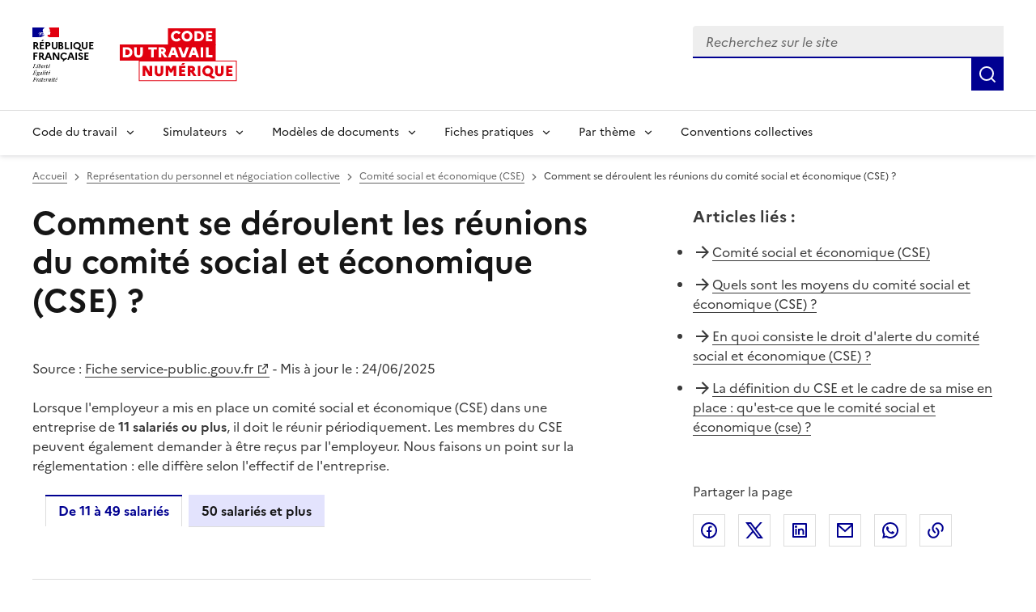

--- FILE ---
content_type: text/html; charset=utf-8
request_url: https://code.travail.gouv.fr/fiche-service-public/comment-se-deroulent-les-reunions-du-comite-social-et-economique-cse
body_size: 14344
content:
<!DOCTYPE html><html lang="fr" data-fr-scheme="light" data-fr-theme="light"><head><meta charSet="utf-8"/><meta name="viewport" content="width=device-width, initial-scale=1"/><link rel="preload" as="image" href="/static/assets/img/logo.svg"/><link rel="stylesheet" href="/_next/static/chunks/4f2d79b0c616b6db.css" nonce="NTcyYTkxNWUtMWRmNy00YTY5LTllODItMWY0NDUyZWU3ZmRl" data-precedence="next"/><link rel="stylesheet" href="/_next/static/chunks/4989b5ff09433f24.css" nonce="NTcyYTkxNWUtMWRmNy00YTY5LTllODItMWY0NDUyZWU3ZmRl" data-precedence="next"/><link rel="stylesheet" href="/_next/static/chunks/17624bb691ef89df.css" nonce="NTcyYTkxNWUtMWRmNy00YTY5LTllODItMWY0NDUyZWU3ZmRl" data-precedence="next"/><link rel="preload" as="script" fetchPriority="low" nonce="NTcyYTkxNWUtMWRmNy00YTY5LTllODItMWY0NDUyZWU3ZmRl" href="/_next/static/chunks/8d9f09d670ee8a49.js"/><script src="/_next/static/chunks/76525fa101ab6c1f.js" async="" nonce="NTcyYTkxNWUtMWRmNy00YTY5LTllODItMWY0NDUyZWU3ZmRl"></script><script src="/_next/static/chunks/099f80a3fefd9fe0.js" async="" nonce="NTcyYTkxNWUtMWRmNy00YTY5LTllODItMWY0NDUyZWU3ZmRl"></script><script src="/_next/static/chunks/274df393d9bd1811.js" async="" nonce="NTcyYTkxNWUtMWRmNy00YTY5LTllODItMWY0NDUyZWU3ZmRl"></script><script src="/_next/static/chunks/46cbf51f2bac0922.js" async="" nonce="NTcyYTkxNWUtMWRmNy00YTY5LTllODItMWY0NDUyZWU3ZmRl"></script><script src="/_next/static/chunks/b28b7cf80c0fd30f.js" async="" nonce="NTcyYTkxNWUtMWRmNy00YTY5LTllODItMWY0NDUyZWU3ZmRl"></script><script src="/_next/static/chunks/turbopack-91bc58847b78732f.js" async="" nonce="NTcyYTkxNWUtMWRmNy00YTY5LTllODItMWY0NDUyZWU3ZmRl"></script><script src="/_next/static/chunks/29970a85fbdf8c0e.js" async="" nonce="NTcyYTkxNWUtMWRmNy00YTY5LTllODItMWY0NDUyZWU3ZmRl"></script><script src="/_next/static/chunks/e651e4bc730ff356.js" async="" nonce="NTcyYTkxNWUtMWRmNy00YTY5LTllODItMWY0NDUyZWU3ZmRl"></script><script src="/_next/static/chunks/8435ee5ace4f7fb3.js" async="" nonce="NTcyYTkxNWUtMWRmNy00YTY5LTllODItMWY0NDUyZWU3ZmRl"></script><script src="/_next/static/chunks/7c406c32b0e07c0a.js" async="" nonce="NTcyYTkxNWUtMWRmNy00YTY5LTllODItMWY0NDUyZWU3ZmRl"></script><script src="/_next/static/chunks/c61d41ec23a06708.js" async="" nonce="NTcyYTkxNWUtMWRmNy00YTY5LTllODItMWY0NDUyZWU3ZmRl"></script><script src="/_next/static/chunks/3df5ccd598bf6890.js" async="" nonce="NTcyYTkxNWUtMWRmNy00YTY5LTllODItMWY0NDUyZWU3ZmRl"></script><script src="/_next/static/chunks/d071eae97d439f68.js" async="" nonce="NTcyYTkxNWUtMWRmNy00YTY5LTllODItMWY0NDUyZWU3ZmRl"></script><script src="/_next/static/chunks/e466c13cb13b37e4.js" async="" nonce="NTcyYTkxNWUtMWRmNy00YTY5LTllODItMWY0NDUyZWU3ZmRl"></script><script src="/_next/static/chunks/f5f4ae759821ad7b.js" async="" nonce="NTcyYTkxNWUtMWRmNy00YTY5LTllODItMWY0NDUyZWU3ZmRl"></script><script src="/_next/static/chunks/5596123c6b095243.js" async="" nonce="NTcyYTkxNWUtMWRmNy00YTY5LTllODItMWY0NDUyZWU3ZmRl"></script><script src="/_next/static/chunks/b0bf50668c963430.js" async="" nonce="NTcyYTkxNWUtMWRmNy00YTY5LTllODItMWY0NDUyZWU3ZmRl"></script><script src="/_next/static/chunks/419a346391ef7adb.js" async="" nonce="NTcyYTkxNWUtMWRmNy00YTY5LTllODItMWY0NDUyZWU3ZmRl"></script><script src="/_next/static/chunks/dc34e3e0b8dd1b92.js" async="" nonce="NTcyYTkxNWUtMWRmNy00YTY5LTllODItMWY0NDUyZWU3ZmRl"></script><script src="/_next/static/chunks/1c888ee8ef7771ca.js" async="" nonce="NTcyYTkxNWUtMWRmNy00YTY5LTllODItMWY0NDUyZWU3ZmRl"></script><link rel="preload" href="/_next/static/media/Marianne-Regular.7437a783.woff2" as="font" crossorigin="anonymous"/><link rel="preload" href="/_next/static/media/Marianne-Medium.4be320ba.woff2" as="font" crossorigin="anonymous"/><link rel="preload" href="/_next/static/media/Marianne-Bold.ee7324cc.woff2" as="font" crossorigin="anonymous"/><link rel="apple-touch-icon" href="/_next/static/media/apple-touch-icon.e207fa19.png"/><link rel="icon" href="/_next/static/media/favicon.caf7fae9.svg" type="image/svg+xml"/><link rel="shortcut icon" href="/_next/static/media/favicon.921dac86.ico" type="image/x-icon"/><title>Comment se déroulent les réunions du comité social et économique (CSE) ? - Code du travail numérique</title><meta name="description" content="L&#x27;employeur doit réunir le CSE lors de réunions selon une périodicité qui varie sen fonction de l&#x27;effectif de l&#x27;entreprise."/><link rel="canonical" href="https://www.service-public.gouv.fr/particuliers/vosdroits/F33778"/><meta property="og:title" content="Comment se déroulent les réunions du comité social et économique (CSE) ?"/><meta property="og:description" content="L&#x27;employeur doit réunir le CSE lors de réunions selon une périodicité qui varie sen fonction de l&#x27;effectif de l&#x27;entreprise."/><meta property="og:site_name" content="Code du travail numérique"/><meta property="og:locale" content="fr_FR"/><meta property="og:image" content="https://code.travail.gouv.fr/static/assets/img/social-preview.png"/><meta property="og:type" content="website"/><meta name="twitter:card" content="summary"/><meta name="twitter:title" content="Comment se déroulent les réunions du comité social et économique (CSE) ?"/><meta name="twitter:description" content="L&#x27;employeur doit réunir le CSE lors de réunions selon une périodicité qui varie sen fonction de l&#x27;effectif de l&#x27;entreprise."/><meta name="twitter:image" content="https://code.travail.gouv.fr/static/assets/img/social-preview.png"/><script src="/_next/static/chunks/a6dad97d9634a72d.js" noModule="" nonce="NTcyYTkxNWUtMWRmNy00YTY5LTllODItMWY0NDUyZWU3ZmRl"></script></head><body><div><div id="fr-skiplinks-_R_15fiv5tdb_" class="fr-skiplinks"><nav class="fr-container" role="navigation" aria-label="Accès rapide"><ul class="fr-skiplinks__list"><li><a class="fr-link" href="#main">Contenu</a></li><li><a class="fr-link" href="#fr-header-main-navigation">Menu</a></li><li><a class="fr-link" href="#fr-header-search-input">Recherche</a></li><li><a class="fr-link" href="#more-info">Pied de page</a></li></ul></nav></div></div><header role="banner" id="fr-header" class="fr-header"><div class="fr-header__body"><div class="fr-container"><div class="fr-header__body-row"><div class="fr-header__brand fr-enlarge-link"><div class="fr-header__brand-top"><div class="fr-header__logo"><p class="fr-logo">RÉPUBLIQUE<br/>FRANÇAISE</p><p class="fr-sr-only">Liberté égalité fraternité</p></div><div class="fr-header__operator"><a href="/"><img alt="Accueil - Code du travail numérique, Ministère du Travail" width="145" height="50" decoding="async" data-nimg="1" class="fr-responsive-img max-w_9.0625rem" style="color:transparent" src="/static/assets/img/logo.svg"/></a></div><div class="fr-header__navbar"><button id="fr-header-search-button" type="button" class="fr-btn--search fr-btn" data-fr-opened="false" aria-controls="fr-header-search-modal" title="Rechercher" data-fr-js-modal-button="true">Rechercher</button><button type="button" class="fr-btn--menu fr-btn" data-fr-opened="false" aria-controls="header-menu-modal-fr-header" aria-haspopup="menu" id="fr-header-menu-button" title="Menu" data-fr-js-modal-button="true">Menu</button></div></div></div><div class="fr-header__tools"><div class="fr-header__search fr-modal" id="fr-header-search-modal" data-fr-js-modal="true" data-fr-js-header-modal="true"><div class="fr-container fr-container-lg--fluid"><button id="fr-header-search-close-button" class="fr-btn--close fr-btn" aria-controls="fr-header-search-modal" title="Fermer" data-fr-js-modal-button="true">Fermer</button><form role="search"><div class="d_flex flex-d_row ai_center w_100% pos_relative"><div class="fr-input-group w_100% fr-mb-0"><label class="fr-label fr-sr-only" for="fr-header-search-input" id="fr-header-search-input-label">Recherchez sur le site, la sélection d&#x27;une option charge une nouvelle page</label><div class="fr-input-wrap fr-input-wrap--addon mt_0!"><input type="text" placeholder="Recherchez sur le site" role="combobox" aria-expanded="false" aria-autocomplete="list" autoComplete="off" id="fr-header-search-input" class="fr-input" value=""/><div class="pos_absolute right_0 h_100% ac_center"></div></div><div id="fr-header-search-input-messages-group" class="fr-messages-group" aria-live="polite"></div></div><ul role="listbox" aria-labelledby="fr-header-search-input-label" id="fr-header-search-input-menu" class="fr-p-0 fr-m-0 pos_absolute top_100% left_0 w_100% z_1000 bg_var(--background-default-grey) li-t_none! bd-t_none bx-sh_0_4px_8px_rgba(0,_0,_0,_0.1) max-h_300px ov-y_auto mt_0! ta_left"></ul><button class="fr-btn fr-icon-search-line fr-btn--icon" title="Rechercher" type="submit"><span class="fr-sr-only">Rechercher</span></button></div></form></div></div></div></div></div></div><div class="fr-header__menu fr-modal" id="header-menu-modal-fr-header" data-fr-js-modal="true" data-fr-js-header-modal="true"><div class="fr-container"><button id="fr-header-mobile-overlay-button-close" class="fr-btn--close fr-btn" aria-controls="header-menu-modal-fr-header" title="Fermer" data-fr-js-modal-button="true">Fermer</button><div class="fr-header__menu-links"><ul class="fr-btns-group"></ul></div><nav id="fr-header-main-navigation" class="fr-nav" role="navigation" aria-label="Menu principal" data-fr-js-navigation="true"><ul class="fr-nav__list"><li class="fr-nav__item" data-fr-js-navigation-item="true"><button class="fr-nav__btn" aria-expanded="false" aria-haspopup="menu" aria-controls="fr-header-menu-0">Code du travail</button><div class="fr-collapse fr-menu" id="fr-header-menu-0"><ul class="fr-menu__list"><li><a class="fr-nav__link" href="/quoi-de-neuf">Quoi de neuf sur le Code du travail numérique ?</a></li><li><a class="fr-nav__link" href="/droit-du-travail">Comprendre le droit du travail</a></li><li><a class="fr-nav__link" href="/infographie">Nos infographies</a></li><li><a class="fr-nav__link" href="/glossaire">Glossaire</a></li></ul></div></li><li class="fr-nav__item" data-fr-js-navigation-item="true"><button class="fr-nav__btn" aria-expanded="false" aria-haspopup="menu" aria-controls="fr-header-menu-1">Simulateurs</button><div class="fr-collapse fr-menu" id="fr-header-menu-1"><ul class="fr-menu__list"><li><a class="fr-nav__link" href="/outils">Voir tous les simulateurs</a></li><li><a class="fr-nav__link" href="/outils/indemnite-rupture-conventionnelle">Indemnité de rupture conventionnelle</a></li><li><a class="fr-nav__link" href="/outils/indemnite-licenciement">Indemnité de licenciement</a></li><li><a class="fr-nav__link" href="/outils/indemnite-precarite">Indemnité de précarité</a></li><li><a class="fr-nav__link" href="/outils/simulateur-embauche">Salaire brut/net</a></li><li><a class="fr-nav__link" href="/outils/preavis-demission">Préavis de démission</a></li></ul></div></li><li class="fr-nav__item" data-fr-js-navigation-item="true"><button class="fr-nav__btn" aria-expanded="false" aria-haspopup="menu" aria-controls="fr-header-menu-2">Modèles de documents</button><div class="fr-collapse fr-menu" id="fr-header-menu-2"><ul class="fr-menu__list"><li><a class="fr-nav__link" href="/modeles-de-courriers">Voir tous les modèles par thème</a></li><li><a class="fr-nav__link" href="/modeles-de-courriers/lettre-de-demission">Lettre de démission</a></li><li><a class="fr-nav__link" href="/modeles-de-courriers/attestation-de-travail">Attestation de travail</a></li><li><a class="fr-nav__link" href="/modeles-de-courriers/rupture-du-contrat-en-periode-dessai-par-le-salarie">Rupture du contrat en période d&#x27;essai par le salarié</a></li></ul></div></li><li class="fr-nav__item" data-fr-js-navigation-item="true"><button class="fr-nav__btn" aria-expanded="false" aria-haspopup="menu" aria-controls="fr-header-menu-3">Fiches pratiques</button><div class="fr-collapse fr-menu" id="fr-header-menu-3"><ul class="fr-menu__list"><li><a class="fr-nav__link" href="/contribution">Voir toutes les fiches par thème</a></li><li><a class="fr-nav__link" href="/contribution/les-conges-pour-evenements-familiaux">Congés pour événements familiaux</a></li><li><a class="fr-nav__link" href="/contribution/en-cas-darret-maladie-du-salarie-lemployeur-doit-il-assurer-le-maintien-de-salaire">Maintien du salaire en cas d&#x27;arrêt maladie</a></li><li><a class="fr-nav__link" href="/contribution/a-quelles-indemnites-peut-pretendre-un-salarie-qui-part-a-la-retraite">Indemnités de départ à la retraite</a></li></ul></div></li><li class="fr-nav__item" data-fr-js-navigation-item="true"><button class="fr-nav__btn" aria-expanded="false" aria-haspopup="menu" aria-controls="fr-header-menu-4">Par thème</button><div class="fr-collapse fr-menu" id="fr-header-menu-4"><ul class="fr-menu__list"><li><a class="fr-nav__link" href="/themes">Voir tous les thèmes</a></li><li><a class="fr-nav__link" href="/themes/embauche">Embauche</a></li><li><a class="fr-nav__link" href="/themes/contrat-de-travail">Contrat de travail</a></li><li><a class="fr-nav__link" href="/themes/remuneration">Rémunération</a></li><li><a class="fr-nav__link" href="/themes/temps-de-travail">Temps de travail</a></li><li><a class="fr-nav__link" href="/themes/conges">Congés</a></li><li><a class="fr-nav__link" href="/themes/sante-au-travail">Santé au travail</a></li><li><a class="fr-nav__link" href="/themes/fin-et-rupture-du-contrat">Fin et rupture du contrat</a></li><li><a class="fr-nav__link" href="/themes/retraite">Retraite</a></li><li><a class="fr-nav__link" href="/themes/particulier-employeur">Particuliers employeurs</a></li></ul></div></li><li class="fr-nav__item" data-fr-js-navigation-item="true"><a class="fr-nav__link" href="/convention-collective">Conventions collectives</a></li></ul></nav></div></div></header><main class="fr-container [@media_print]:[&amp;_*]:-webkit-print-color-adjust_exact! [@media_print]:[&amp;_*]:color-adjust_exact! [@media_print]:[&amp;_*]:print-color-adjust_exact! [@media_print]:forced-color-adjust_auto!" id="main" role="main"><div><nav id="fr-breadcrumb-_S_1_" role="navigation" class="fr-breadcrumb fr-mb-2w fr-mt-2w" aria-label="vous êtes ici :"><button class="fr-breadcrumb__button" aria-expanded="false" aria-controls="breadcrumb-_S_2_">Voir le fil d’Ariane</button><div class="fr-collapse" id="breadcrumb-_S_2_"><ol class="fr-breadcrumb__list"><li><a href="/" class="fr-breadcrumb__link">Accueil</a></li><li><a href="/themes/representation-du-personnel-et-negociation-collective" class="fr-breadcrumb__link">Représentation du personnel et négociation collective</a></li><li><a href="/themes/comite-social-et-economique-cse" class="fr-breadcrumb__link">Comité social et économique (CSE)</a></li><li><a class="fr-breadcrumb__link" aria-current="page">Comment se déroulent les réunions du comité social et économique (CSE) ?</a></li></ol></div></nav><div class="fr-grid-row fr-grid-row--gutters fr-mb-4w fr-mb-md-12w"><div class="fr-col-12 fr-col-md-7 fr-mb-6w fr-mb-md-0"><h1 class="fr-mb-6w">Comment se déroulent les réunions du comité social et économique (CSE) ?</h1><p>Source :<!-- --> <a target="_blank" rel="noopener noreferrer" title="Fiche service-public.gouv.fr - nouvelle fenêtre" href="https://www.service-public.gouv.fr/particuliers/vosdroits/F33778">Fiche service-public.gouv.fr</a><span><span class="fr-hidden fr-unhidden-lg"> - </span></span><br class="fr-unhidden fr-hidden-lg"/>Mis à jour le : <!-- -->24/06/2025</p><div class="fr-mb-5w"><p>Lorsque l&#x27;employeur a mis en place un comité social et économique (CSE) dans une entreprise de <strong>11 salariés ou plus</strong>, il doit le réunir périodiquement. Les membres du CSE peuvent également demander à être reçus par l&#x27;employeur. Nous faisons un point sur la réglementation : elle diffère selon l&#x27;effectif de l&#x27;entreprise.</p><div><div class="fr-tabs fr-mb-4w" data-fr-js-tabs="true"><ul class="fr-tabs__list" role="tablist"><li role="presentation"><button id="tab-793cc874-445a-44e1-a2c9-aecfa3fe581a-0" class="fr-tabs__tab fr-tabs__tab--icon-left fr-tabs__tab--active" role="tab" aria-selected="true" aria-controls="panel-793cc874-445a-44e1-a2c9-aecfa3fe581a-0">De 11 à 49 salariés</button></li><li role="presentation"><button id="tab-793cc874-445a-44e1-a2c9-aecfa3fe581a-1" class="fr-tabs__tab fr-tabs__tab--icon-left " role="tab" aria-selected="false" aria-controls="panel-793cc874-445a-44e1-a2c9-aecfa3fe581a-1">50 salariés et plus</button></li></ul><div id="panel-793cc874-445a-44e1-a2c9-aecfa3fe581a-0" class="fr-tabs__panel fr-tabs__panel--selected" role="tabpanel" aria-labelledby="tab-793cc874-445a-44e1-a2c9-aecfa3fe581a-0"><h2 class="fr-sr-only">De 11 à 49 salariés</h2><div class="fr-accordions-group" data-fr-group="false"></div></div><div id="panel-793cc874-445a-44e1-a2c9-aecfa3fe581a-1" class="fr-tabs__panel " role="tabpanel" aria-labelledby="tab-793cc874-445a-44e1-a2c9-aecfa3fe581a-1"><h2 class="fr-sr-only">50 salariés et plus</h2><div class="fr-accordions-group" data-fr-group="false"></div></div></div></div><div class="fr-accordions-group" data-fr-group="false"></div></div><div class="fr-highlight fr-p-2w fr-m-0 [@media_print]:d_none"><div class="fr-grid-row"><div class="fr-col-12 fr-col-md"><h2 class="fr-h5 fr-mb-md-0" id="feedback-title">Avez-vous trouvé la réponse à votre question ?</h2></div><div><button aria-describedby="feedback-title" id="fr-button-_R_ccqlfiv5tdb_" class="fr-btn fr-btn--secondary fr-mr-2w" type="button">Non</button><button aria-describedby="feedback-title" id="fr-button-_R_kcqlfiv5tdb_" class="fr-btn fr-btn--secondary" type="button">Oui</button></div></div></div></div><div class="fr-col-12 fr-col-offset-md-1 fr-col-md-4"><div class="[@media_print]:d_none"><div class="fr-mb-5w"><div class="fr-mb-2w fr-text--lead" role="heading" aria-level="2"><strong>Articles liés<!-- --> :</strong></div><ul class="fr-pl-0 li-s_none!"><li class="fr-pb-2w d_flex cg_.5rem"><span class="ri-arrow-right-line c_var(--artwork-minor-blue-cumulus)"></span><span><a href="/fiche-service-public/comite-social-et-economique-cse">Comité social et économique (CSE)</a></span></li><li class="fr-pb-2w d_flex cg_.5rem"><span class="ri-arrow-right-line c_var(--artwork-minor-blue-cumulus)"></span><span><a href="/fiche-service-public/quels-sont-les-moyens-du-comite-social-et-economique-cse">Quels sont les moyens du comité social et économique (CSE) ?</a></span></li><li class="fr-pb-2w d_flex cg_.5rem"><span class="ri-arrow-right-line c_var(--artwork-minor-blue-cumulus)"></span><span><a href="/fiche-service-public/en-quoi-consiste-le-droit-dalerte-du-comite-social-et-economique-cse">En quoi consiste le droit d&#x27;alerte du comité social et économique (CSE) ?</a></span></li><li class="fr-pb-2w d_flex cg_.5rem"><span class="ri-arrow-right-line c_var(--artwork-minor-blue-cumulus)"></span><span><a href="/fiche-ministere-travail/cse-definition-et-cadre-de-mise-en-place#quest-ce-que-le-comite-social-et-economique-cse">La définition du CSE et le cadre de sa mise en place : qu&#x27;est-ce que le comité social et économique (cse) ?</a></span></li></ul></div></div><div class="fr-follow__social [@media_print]:d_none"><div class="fr-mb-2w" role="heading" aria-level="2"><span>Partager la page</span></div><ul class="fr-btns-group"><li><a class="fr-btn fr-btn--tertiary fr-btn--facebook before:c_var(--artwork-minor-blue-cumulus)" title="Partager sur Facebook - nouvelle fenêtre" target="_blank" rel="noopener noreferrer" href="https://www.facebook.com/sharer/sharer.php?u=https%3A%2F%2Fcode.travail.gouv.fr%2Ffiche-service-public%2Fcomment-se-deroulent-les-reunions-du-comite-social-et-economique-cse&amp;quote=Comment%20se%20d%C3%A9roulent%20les%20r%C3%A9unions%20du%20comit%C3%A9%20social%20et%20%C3%A9conomique%20(CSE)%C2%A0%3F">Facebook</a></li><li><a class="fr-btn fr-btn--tertiary fr-btn--twitter-x before:c_var(--artwork-minor-blue-cumulus)" title="Partager sur X (anciennement Twitter) - nouvelle fenêtre" target="_blank" rel="noopener noreferrer" href="https://x.com/intent/post?text=Comment%20se%20d%C3%A9roulent%20les%20r%C3%A9unions%20du%20comit%C3%A9%20social%20et%20%C3%A9conomique%20(CSE)%C2%A0%3F%20%3A%20https%3A%2F%2Fcode.travail.gouv.fr%2Ffiche-service-public%2Fcomment-se-deroulent-les-reunions-du-comite-social-et-economique-cse">X (anciennement Twitter)</a></li><li><a class="fr-btn fr-btn--tertiary fr-btn--linkedin before:c_var(--artwork-minor-blue-cumulus)" title="Partager sur LinkedIn - nouvelle fenêtre" target="_blank" rel="noopener noreferrer" href="https://www.linkedin.com/shareArticle?mini=true&amp;title=Comment%20se%20d%C3%A9roulent%20les%20r%C3%A9unions%20du%20comit%C3%A9%20social%20et%20%C3%A9conomique%20(CSE)%C2%A0%3F&amp;url=https%3A%2F%2Fcode.travail.gouv.fr%2Ffiche-service-public%2Fcomment-se-deroulent-les-reunions-du-comite-social-et-economique-cse">Linkedin</a></li><li><a class="fr-btn fr-btn--tertiary ri-mail-line before:c_var(--artwork-minor-blue-cumulus)" title="Envoyer par courriel" rel="noopener external" href="mailto:?subject=A%20lire%20sur%20le%20Code%20du%20travail%20num%C3%A9rique%20%3A%20Comment%20se%20d%C3%A9roulent%20les%20r%C3%A9unions%20du%20comit%C3%A9%20social%20et%20%C3%A9conomique%20(CSE)%C2%A0%3F&amp;body=L&#x27;employeur%20doit%20r%C3%A9unir%20le%20CSE%20lors%20de%20r%C3%A9unions%20selon%20une%20p%C3%A9riodicit%C3%A9%20qui%20varie%20sen%20fonction%20de%20l&#x27;effectif%20de%20l&#x27;entreprise.%0A%0Ahttps%3A%2F%2Fcode.travail.gouv.fr%2Ffiche-service-public%2Fcomment-se-deroulent-les-reunions-du-comite-social-et-economique-cse">Courriel</a></li><li><a class="fr-btn fr-btn--tertiary ri-whatsapp-line before:c_var(--artwork-minor-blue-cumulus)" title="Envoyer par Whatsapp - nouvelle fenêtre" target="_blank" rel="noopener noreferrer" href="https://wa.me/?text=Comment%20se%20d%C3%A9roulent%20les%20r%C3%A9unions%20du%20comit%C3%A9%20social%20et%20%C3%A9conomique%20(CSE)%C2%A0%3F%20%3A%20https%3A%2F%2Fcode.travail.gouv.fr%2Ffiche-service-public%2Fcomment-se-deroulent-les-reunions-du-comite-social-et-economique-cse">Whatsapp</a></li><li><button id="fr-button-_R_6lalfiv5tdb_" class="fr-btn fr-btn--tertiary ri-links-line fr-btn--icon-left before:c_var(--artwork-minor-blue-cumulus)" title="Copier le lien">Lien de copie</button></li></ul></div></div></div></div></main><footer class="[@media_print]:d_none" role="contentinfo"><div class="bg_var(--background-alt-blue-cumulus) [@media_print]:d_none" id="more-info"><div class="fr-container"><div class="fr-grid-row fr-grid-row--center"><div class="fr-col-md-6 fr-py-6w"><div role="heading" aria-level="2" class="fr-h2 c_var(--text-action-high-blue-france)! ta_center">Besoin de plus d&#x27;informations ?</div><p class="c_var(--text-action-high-blue-france)">Les services du ministère du Travail en région informent, conseillent et orientent les salariés et les employeurs du secteur privé sur leurs questions en droit du travail.</p><div class="d_flex jc_center"><a id="fr-button-_R_1n5fiv5tdb_" class="fr-btn fr-btn--secondary fr-icon-chat-3-line fr-btn--icon-right" href="/besoin-plus-informations">Trouver les services près de chez moi</a></div></div></div></div></div><div class="fr-footer"><div class="fr-footer__top"><div class="fr-container"><div class="fr-grid-row fr-grid-row--gutters"><div class="fr-col-12 fr-col-sm-3 fr-col-md-2"><h3 class="fr-footer__top-cat">Code du travail numérique</h3><ul class="fr-footer__top-list"><li><a class="fr-footer__top-link" href="/droit-du-travail">Le droit du travail</a></li><li><a class="fr-footer__top-link" href="/glossaire">Glossaire</a></li><li><a class="fr-footer__top-link" href="/a-propos">À propos</a></li><li><a class="fr-footer__top-link" href="/stats">Statistiques d&#x27;utilisation</a></li><li><a class="fr-footer__top-link" href="/integration">Intégrer les contenus du Code du travail numérique</a></li></ul></div><div class="fr-col-12 fr-col-sm-3 fr-col-md-2"><h3 class="fr-footer__top-cat">Simulateurs populaires</h3><ul class="fr-footer__top-list"><li><a class="fr-footer__top-link" href="/outils/simulateur-embauche">Calcul du salaire brut/net</a></li><li><a class="fr-footer__top-link" href="/outils/indemnite-rupture-conventionnelle">Calcul de l&#x27;indemnité de rupture conventionnelle</a></li><li><a class="fr-footer__top-link" href="/outils/convention-collective">Trouver sa convention collective</a></li></ul></div><div class="fr-col-12 fr-col-sm-3 fr-col-md-2"><h3 class="fr-footer__top-cat">Modèles populaires</h3><ul class="fr-footer__top-list"><li><a class="fr-footer__top-link" href="/modeles-de-courriers/lettre-de-demission">Lettre de démission</a></li><li><a class="fr-footer__top-link" href="/modeles-de-courriers/rupture-du-contrat-en-periode-dessai-par-le-salarie">Rupture du contrat en période d&#x27;essai par le salarié</a></li><li><a class="fr-footer__top-link" href="/modeles-de-courriers/convocation-a-un-entretien-prealable-au-licenciement-pour-motif-personnel">Convocation à un entretien préalable au licenciement pour motif personnel</a></li></ul></div><div class="fr-col-12 fr-col-sm-3 fr-col-md-2"><h3 class="fr-footer__top-cat">Fiches pratiques populaires</h3><ul class="fr-footer__top-list"><li><a class="fr-footer__top-link" href="/contribution/quelle-est-la-duree-du-preavis-en-cas-de-demission">Durée du préavis de démission</a></li><li><a class="fr-footer__top-link" href="/contribution/les-conges-pour-evenements-familiaux">Congés pour événements familiaux</a></li><li><a class="fr-footer__top-link" href="/contribution/en-cas-darret-maladie-du-salarie-lemployeur-doit-il-assurer-le-maintien-de-salaire">Maintien du salaire en cas d&#x27;arrêt maladie</a></li></ul></div><div class="fr-col-12 fr-col-sm-3 fr-col-md-2"><h3 class="fr-footer__top-cat">Conventions collectives populaires</h3><ul class="fr-footer__top-list"><li><a class="fr-footer__top-link" href="/convention-collective/1090-services-de-lautomobile-commerce-et-reparation-de-lautomobile-du-cycle">Services de l&#x27;automobile</a></li><li><a class="fr-footer__top-link" href="/convention-collective/3248-metallurgie">Métallurgie</a></li><li><a class="fr-footer__top-link" href="/convention-collective/573-commerces-de-gros">Commerce de gros</a></li></ul></div></div></div></div><div class="fr-container"><div class="fr-footer__body"><div class="fr-footer__brand fr-enlarge-link"><div class="fr-logo"><p>RÉPUBLIQUE<br/>FRANÇAISE</p></div></div><div class="fr-footer__content"><ul class="fr-footer__content-list"><li class="fr-footer__content-item"><a class="fr-footer__content-link" target="_blank" rel="noopener noreferrer" title="travail-emploi.gouv.fr - nouvelle fenêtre" href="https://travail-emploi.gouv.fr">travail-emploi.gouv.fr</a></li><li class="fr-footer__content-item"><a class="fr-footer__content-link" target="_blank" rel="noopener noreferrer" title="info.gouv.fr - nouvelle fenêtre" href="https://info.gouv.fr">info.gouv.fr</a></li><li class="fr-footer__content-item"><a class="fr-footer__content-link" target="_blank" rel="noopener noreferrer" title="service-public.gouv.fr - nouvelle fenêtre" href="https://service-public.gouv.fr">service-public.gouv.fr</a></li><li class="fr-footer__content-item"><a class="fr-footer__content-link" target="_blank" rel="noopener noreferrer" title="legifrance.gouv.fr - nouvelle fenêtre" href="https://legifrance.gouv.fr">legifrance.gouv.fr</a></li><li class="fr-footer__content-item"><a class="fr-footer__content-link" target="_blank" rel="noopener noreferrer" title="data.gouv.fr - nouvelle fenêtre" href="https://data.gouv.fr">data.gouv.fr</a></li></ul></div></div><div class="fr-footer__bottom"><ul class="fr-footer__bottom-list"><li class="fr-footer__bottom-item"><a class="fr-footer__bottom-link" href="/accessibilite">Accessibilité : totalement conforme</a></li><li class="fr-footer__bottom-item"><a class="fr-footer__bottom-link" href="/mentions-legales">Mentions légales</a></li><li class="fr-footer__bottom-item"><a class="fr-footer__bottom-link" href="/politique-confidentialite">Politique de confidentialité</a></li><li class="fr-footer__bottom-item"><a class="fr-footer__bottom-link" target="_blank" rel="noopener noreferrer" title="Contribuer sur Github - nouvelle fenêtre" href="https://github.com/SocialGouv/code-du-travail-numerique/tree/v4.209.1">Contribuer sur Github</a></li><li class="fr-footer__bottom-item"><a class="fr-footer__bottom-link" href="/plan-du-site">Plan du site</a></li></ul><div class="fr-footer__bottom-copy"><p>Sauf mention explicite de propriété intellectuelle détenue par des tiers, les contenus de ce site sont proposés sous<!-- --> <a target="_blank" rel="noopener noreferrer" title="licence etalab-2.0 - nouvelle fenêtre" href="https://github.com/etalab/licence-ouverte/blob/master/LO.md">licence etalab-2.0</a></p></div></div></div></div></footer><!--$--><div class="pos_fixed bottom_1rem right_1rem z_1000"><button class="fr-btn fr-btn--secondary fr-btn--sm" title="Gérer les cookies" aria-label="Gérer les cookies"><span class="fr-sr-only">Gérer les cookies</span><span class="fr-icon-settings-5-line" aria-hidden="true"></span></button></div><!--/$--><!--$--><!--/$--><script src="/_next/static/chunks/8d9f09d670ee8a49.js" nonce="NTcyYTkxNWUtMWRmNy00YTY5LTllODItMWY0NDUyZWU3ZmRl" id="_R_" async=""></script><script nonce="NTcyYTkxNWUtMWRmNy00YTY5LTllODItMWY0NDUyZWU3ZmRl">(self.__next_f=self.__next_f||[]).push([0])</script><script nonce="NTcyYTkxNWUtMWRmNy00YTY5LTllODItMWY0NDUyZWU3ZmRl">self.__next_f.push([1,"1:\"$Sreact.fragment\"\n3:I[364397,[\"/_next/static/chunks/29970a85fbdf8c0e.js\",\"/_next/static/chunks/e651e4bc730ff356.js\",\"/_next/static/chunks/8435ee5ace4f7fb3.js\"],\"default\"]\n4:I[377727,[\"/_next/static/chunks/29970a85fbdf8c0e.js\",\"/_next/static/chunks/e651e4bc730ff356.js\",\"/_next/static/chunks/8435ee5ace4f7fb3.js\"],\"default\"]\n6:I[445635,[\"/_next/static/chunks/29970a85fbdf8c0e.js\",\"/_next/static/chunks/e651e4bc730ff356.js\",\"/_next/static/chunks/8435ee5ace4f7fb3.js\"],\"OutletBoundary\"]\n8:I[445635,[\"/_next/static/chunks/29970a85fbdf8c0e.js\",\"/_next/static/chunks/e651e4bc730ff356.js\",\"/_next/static/chunks/8435ee5ace4f7fb3.js\"],\"ViewportBoundary\"]\na:I[445635,[\"/_next/static/chunks/29970a85fbdf8c0e.js\",\"/_next/static/chunks/e651e4bc730ff356.js\",\"/_next/static/chunks/8435ee5ace4f7fb3.js\"],\"MetadataBoundary\"]\nc:I[525,[\"/_next/static/chunks/29970a85fbdf8c0e.js\",\"/_next/static/chunks/e651e4bc730ff356.js\",\"/_next/static/chunks/8435ee5ace4f7fb3.js\"],\"default\"]\nd:I[721615,[\"/_next/static/chunks/7c406c32b0e07c0a.js\",\"/_next/static/chunks/e651e4bc730ff356.js\",\"/_next/static/chunks/c61d41ec23a06708.js\"],\"default\"]\ne:I[266355,[\"/_next/static/chunks/7c406c32b0e07c0a.js\",\"/_next/static/chunks/e651e4bc730ff356.js\",\"/_next/static/chunks/c61d41ec23a06708.js\",\"/_next/static/chunks/3df5ccd598bf6890.js\",\"/_next/static/chunks/d071eae97d439f68.js\",\"/_next/static/chunks/e466c13cb13b37e4.js\",\"/_next/static/chunks/f5f4ae759821ad7b.js\"],\"default\"]\nf:I[365752,[\"/_next/static/chunks/7c406c32b0e07c0a.js\",\"/_next/static/chunks/e651e4bc730ff356.js\",\"/_next/static/chunks/c61d41ec23a06708.js\",\"/_next/static/chunks/5596123c6b095243.js\",\"/_next/static/chunks/d071eae97d439f68.js\",\"/_next/static/chunks/e466c13cb13b37e4.js\",\"/_next/static/chunks/f5f4ae759821ad7b.js\"],\"default\"]\n:HL[\"/_next/static/chunks/4f2d79b0c616b6db.css\",\"style\",{\"nonce\":\"NTcyYTkxNWUtMWRmNy00YTY5LTllODItMWY0NDUyZWU3ZmRl\"}]\n:HL[\"/_next/static/chunks/4989b5ff09433f24.css\",\"style\",{\"nonce\":\"NTcyYTkxNWUtMWRmNy00YTY5LTllODItMWY0NDUyZWU3ZmRl\"}]\n:HC[\"/\",\"\"]\n:HL[\"/_next/static/chunks/17624bb691ef89df.css\",\"style\",{\"nonce\":\"NTcyYTkxNWUtMWRmNy00YTY5LTllODItMWY0NDUyZWU3ZmRl\"}]\n"])</script><script nonce="NTcyYTkxNWUtMWRmNy00YTY5LTllODItMWY0NDUyZWU3ZmRl">self.__next_f.push([1,"0:{\"P\":null,\"b\":\"fYrmGCtR9M4c6BiJqwx7X\",\"c\":[\"\",\"fiche-service-public\",\"comment-se-deroulent-les-reunions-du-comite-social-et-economique-cse\"],\"q\":\"\",\"i\":false,\"f\":[[[\"\",{\"children\":[\"fiche-service-public\",{\"children\":[[\"slug\",\"comment-se-deroulent-les-reunions-du-comite-social-et-economique-cse\",\"d\"],{\"children\":[\"__PAGE__\",{}]}]}]},\"$undefined\",\"$undefined\",true],[[\"$\",\"$1\",\"c\",{\"children\":[[[\"$\",\"link\",\"0\",{\"rel\":\"stylesheet\",\"href\":\"/_next/static/chunks/4f2d79b0c616b6db.css\",\"precedence\":\"next\",\"crossOrigin\":\"$undefined\",\"nonce\":\"NTcyYTkxNWUtMWRmNy00YTY5LTllODItMWY0NDUyZWU3ZmRl\"}],[\"$\",\"link\",\"1\",{\"rel\":\"stylesheet\",\"href\":\"/_next/static/chunks/4989b5ff09433f24.css\",\"precedence\":\"next\",\"crossOrigin\":\"$undefined\",\"nonce\":\"NTcyYTkxNWUtMWRmNy00YTY5LTllODItMWY0NDUyZWU3ZmRl\"}],[\"$\",\"script\",\"script-0\",{\"src\":\"/_next/static/chunks/7c406c32b0e07c0a.js\",\"async\":true,\"nonce\":\"NTcyYTkxNWUtMWRmNy00YTY5LTllODItMWY0NDUyZWU3ZmRl\"}],[\"$\",\"script\",\"script-1\",{\"src\":\"/_next/static/chunks/e651e4bc730ff356.js\",\"async\":true,\"nonce\":\"NTcyYTkxNWUtMWRmNy00YTY5LTllODItMWY0NDUyZWU3ZmRl\"}],[\"$\",\"script\",\"script-2\",{\"src\":\"/_next/static/chunks/c61d41ec23a06708.js\",\"async\":true,\"nonce\":\"NTcyYTkxNWUtMWRmNy00YTY5LTllODItMWY0NDUyZWU3ZmRl\"}]],\"$L2\"]}],{\"children\":[[\"$\",\"$1\",\"c\",{\"children\":[null,[\"$\",\"$L3\",null,{\"parallelRouterKey\":\"children\",\"error\":\"$undefined\",\"errorStyles\":\"$undefined\",\"errorScripts\":\"$undefined\",\"template\":[\"$\",\"$L4\",null,{}],\"templateStyles\":\"$undefined\",\"templateScripts\":\"$undefined\",\"notFound\":\"$undefined\",\"forbidden\":\"$undefined\",\"unauthorized\":\"$undefined\"}]]}],{\"children\":[[\"$\",\"$1\",\"c\",{\"children\":[null,[\"$\",\"$L3\",null,{\"parallelRouterKey\":\"children\",\"error\":\"$undefined\",\"errorStyles\":\"$undefined\",\"errorScripts\":\"$undefined\",\"template\":[\"$\",\"$L4\",null,{}],\"templateStyles\":\"$undefined\",\"templateScripts\":\"$undefined\",\"notFound\":\"$undefined\",\"forbidden\":\"$undefined\",\"unauthorized\":\"$undefined\"}]]}],{\"children\":[[\"$\",\"$1\",\"c\",{\"children\":[\"$L5\",[[\"$\",\"link\",\"0\",{\"rel\":\"stylesheet\",\"href\":\"/_next/static/chunks/17624bb691ef89df.css\",\"precedence\":\"next\",\"crossOrigin\":\"$undefined\",\"nonce\":\"NTcyYTkxNWUtMWRmNy00YTY5LTllODItMWY0NDUyZWU3ZmRl\"}],[\"$\",\"script\",\"script-0\",{\"src\":\"/_next/static/chunks/b0bf50668c963430.js\",\"async\":true,\"nonce\":\"NTcyYTkxNWUtMWRmNy00YTY5LTllODItMWY0NDUyZWU3ZmRl\"}],[\"$\",\"script\",\"script-1\",{\"src\":\"/_next/static/chunks/419a346391ef7adb.js\",\"async\":true,\"nonce\":\"NTcyYTkxNWUtMWRmNy00YTY5LTllODItMWY0NDUyZWU3ZmRl\"}],[\"$\",\"script\",\"script-2\",{\"src\":\"/_next/static/chunks/dc34e3e0b8dd1b92.js\",\"async\":true,\"nonce\":\"NTcyYTkxNWUtMWRmNy00YTY5LTllODItMWY0NDUyZWU3ZmRl\"}],[\"$\",\"script\",\"script-3\",{\"src\":\"/_next/static/chunks/e466c13cb13b37e4.js\",\"async\":true,\"nonce\":\"NTcyYTkxNWUtMWRmNy00YTY5LTllODItMWY0NDUyZWU3ZmRl\"}],[\"$\",\"script\",\"script-4\",{\"src\":\"/_next/static/chunks/f5f4ae759821ad7b.js\",\"async\":true,\"nonce\":\"NTcyYTkxNWUtMWRmNy00YTY5LTllODItMWY0NDUyZWU3ZmRl\"}],[\"$\",\"script\",\"script-5\",{\"src\":\"/_next/static/chunks/d071eae97d439f68.js\",\"async\":true,\"nonce\":\"NTcyYTkxNWUtMWRmNy00YTY5LTllODItMWY0NDUyZWU3ZmRl\"}],[\"$\",\"script\",\"script-6\",{\"src\":\"/_next/static/chunks/1c888ee8ef7771ca.js\",\"async\":true,\"nonce\":\"NTcyYTkxNWUtMWRmNy00YTY5LTllODItMWY0NDUyZWU3ZmRl\"}]],[\"$\",\"$L6\",null,{\"children\":\"$@7\"}]]}],{},null,false,false]},null,false,false]},null,false,false]},null,false,false],[\"$\",\"$1\",\"h\",{\"children\":[null,[\"$\",\"$L8\",null,{\"children\":\"$@9\"}],[\"$\",\"$La\",null,{\"children\":\"$@b\"}],null]}],false]],\"m\":\"$undefined\",\"G\":[\"$c\",[]],\"S\":false}\n"])</script><script nonce="NTcyYTkxNWUtMWRmNy00YTY5LTllODItMWY0NDUyZWU3ZmRl">self.__next_f.push([1,"2:[\"$\",\"$Ld\",null,{\"nonce\":\"NTcyYTkxNWUtMWRmNy00YTY5LTllODItMWY0NDUyZWU3ZmRl\",\"defaultColorScheme\":\"light\",\"children\":[\"$\",\"$L3\",null,{\"parallelRouterKey\":\"children\",\"error\":\"$e\",\"errorStyles\":[],\"errorScripts\":[[\"$\",\"script\",\"script-0\",{\"src\":\"/_next/static/chunks/3df5ccd598bf6890.js\",\"async\":true}],[\"$\",\"script\",\"script-1\",{\"src\":\"/_next/static/chunks/d071eae97d439f68.js\",\"async\":true}],[\"$\",\"script\",\"script-2\",{\"src\":\"/_next/static/chunks/e466c13cb13b37e4.js\",\"async\":true}],[\"$\",\"script\",\"script-3\",{\"src\":\"/_next/static/chunks/f5f4ae759821ad7b.js\",\"async\":true}]],\"template\":[\"$\",\"$L4\",null,{}],\"templateStyles\":\"$undefined\",\"templateScripts\":\"$undefined\",\"notFound\":[[\"$\",\"$Lf\",null,{}],[]],\"forbidden\":\"$undefined\",\"unauthorized\":\"$undefined\"}]}]\n9:[[\"$\",\"meta\",\"0\",{\"charSet\":\"utf-8\"}],[\"$\",\"meta\",\"1\",{\"name\":\"viewport\",\"content\":\"width=device-width, initial-scale=1\"}]]\n"])</script><script nonce="NTcyYTkxNWUtMWRmNy00YTY5LTllODItMWY0NDUyZWU3ZmRl">self.__next_f.push([1,"b:[[\"$\",\"title\",\"0\",{\"children\":\"Comment se déroulent les réunions du comité social et économique (CSE) ? - Code du travail numérique\"}],[\"$\",\"meta\",\"1\",{\"name\":\"description\",\"content\":\"L'employeur doit réunir le CSE lors de réunions selon une périodicité qui varie sen fonction de l'effectif de l'entreprise.\"}],[\"$\",\"link\",\"2\",{\"rel\":\"canonical\",\"href\":\"https://www.service-public.gouv.fr/particuliers/vosdroits/F33778\"}],[\"$\",\"meta\",\"3\",{\"property\":\"og:title\",\"content\":\"Comment se déroulent les réunions du comité social et économique (CSE) ?\"}],[\"$\",\"meta\",\"4\",{\"property\":\"og:description\",\"content\":\"L'employeur doit réunir le CSE lors de réunions selon une périodicité qui varie sen fonction de l'effectif de l'entreprise.\"}],[\"$\",\"meta\",\"5\",{\"property\":\"og:site_name\",\"content\":\"Code du travail numérique\"}],[\"$\",\"meta\",\"6\",{\"property\":\"og:locale\",\"content\":\"fr_FR\"}],[\"$\",\"meta\",\"7\",{\"property\":\"og:image\",\"content\":\"https://code.travail.gouv.fr/static/assets/img/social-preview.png\"}],[\"$\",\"meta\",\"8\",{\"property\":\"og:type\",\"content\":\"website\"}],[\"$\",\"meta\",\"9\",{\"name\":\"twitter:card\",\"content\":\"summary\"}],[\"$\",\"meta\",\"10\",{\"name\":\"twitter:title\",\"content\":\"Comment se déroulent les réunions du comité social et économique (CSE) ?\"}],[\"$\",\"meta\",\"11\",{\"name\":\"twitter:description\",\"content\":\"L'employeur doit réunir le CSE lors de réunions selon une périodicité qui varie sen fonction de l'effectif de l'entreprise.\"}],[\"$\",\"meta\",\"12\",{\"name\":\"twitter:image\",\"content\":\"https://code.travail.gouv.fr/static/assets/img/social-preview.png\"}]]\n"])</script><script nonce="NTcyYTkxNWUtMWRmNy00YTY5LTllODItMWY0NDUyZWU3ZmRl">self.__next_f.push([1,"7:null\n"])</script><script nonce="NTcyYTkxNWUtMWRmNy00YTY5LTllODItMWY0NDUyZWU3ZmRl">self.__next_f.push([1,"10:I[476496,[\"/_next/static/chunks/7c406c32b0e07c0a.js\",\"/_next/static/chunks/e651e4bc730ff356.js\",\"/_next/static/chunks/c61d41ec23a06708.js\",\"/_next/static/chunks/b0bf50668c963430.js\",\"/_next/static/chunks/419a346391ef7adb.js\",\"/_next/static/chunks/dc34e3e0b8dd1b92.js\",\"/_next/static/chunks/e466c13cb13b37e4.js\",\"/_next/static/chunks/f5f4ae759821ad7b.js\",\"/_next/static/chunks/d071eae97d439f68.js\",\"/_next/static/chunks/1c888ee8ef7771ca.js\"],\"DsfrLayout\"]\n11:I[878621,[\"/_next/static/chunks/7c406c32b0e07c0a.js\",\"/_next/static/chunks/e651e4bc730ff356.js\",\"/_next/static/chunks/c61d41ec23a06708.js\",\"/_next/static/chunks/b0bf50668c963430.js\",\"/_next/static/chunks/419a346391ef7adb.js\",\"/_next/static/chunks/dc34e3e0b8dd1b92.js\",\"/_next/static/chunks/e466c13cb13b37e4.js\",\"/_next/static/chunks/f5f4ae759821ad7b.js\",\"/_next/static/chunks/d071eae97d439f68.js\",\"/_next/static/chunks/1c888ee8ef7771ca.js\"],\"\"]\n12:I[298974,[\"/_next/static/chunks/7c406c32b0e07c0a.js\",\"/_next/static/chunks/e651e4bc730ff356.js\",\"/_next/static/chunks/c61d41ec23a06708.js\",\"/_next/static/chunks/b0bf50668c963430.js\",\"/_next/static/chunks/419a346391ef7adb.js\",\"/_next/static/chunks/dc34e3e0b8dd1b92.js\",\"/_next/static/chunks/e466c13cb13b37e4.js\",\"/_next/static/chunks/f5f4ae759821ad7b.js\",\"/_next/static/chunks/d071eae97d439f68.js\",\"/_next/static/chunks/1c888ee8ef7771ca.js\"],\"default\"]\n"])</script><script nonce="NTcyYTkxNWUtMWRmNy00YTY5LTllODItMWY0NDUyZWU3ZmRl">self.__next_f.push([1,"5:[\"$\",\"$L10\",null,{\"children\":[\"$\",\"div\",null,{\"children\":[[\"$\",\"nav\",null,{\"id\":\"fr-breadcrumb-_S_1_\",\"ref\":\"$undefined\",\"role\":\"navigation\",\"className\":\"fr-breadcrumb fr-mb-2w fr-mt-2w\",\"style\":\"$undefined\",\"aria-label\":\"vous êtes ici :\",\"children\":[[\"$\",\"button\",null,{\"className\":\"fr-breadcrumb__button\",\"aria-expanded\":\"false\",\"aria-controls\":\"breadcrumb-_S_2_\",\"children\":\"Voir le fil d’Ariane\"}],[\"$\",\"div\",null,{\"className\":\"fr-collapse\",\"id\":\"breadcrumb-_S_2_\",\"children\":[\"$\",\"ol\",null,{\"className\":\"fr-breadcrumb__list\",\"children\":[[[\"$\",\"li\",\"0\",{\"children\":[\"$\",\"a\",null,{\"href\":\"/\",\"className\":\"fr-breadcrumb__link\",\"children\":\"Accueil\"}]}],[\"$\",\"li\",\"1\",{\"children\":[\"$\",\"a\",null,{\"href\":\"/themes/representation-du-personnel-et-negociation-collective\",\"className\":\"fr-breadcrumb__link\",\"children\":\"Représentation du personnel et négociation collective\"}]}],[\"$\",\"li\",\"2\",{\"children\":[\"$\",\"a\",null,{\"href\":\"/themes/comite-social-et-economique-cse\",\"className\":\"fr-breadcrumb__link\",\"children\":\"Comité social et économique (CSE)\"}]}]],[\"$\",\"li\",null,{\"children\":[\"$\",\"a\",null,{\"className\":\"fr-breadcrumb__link\",\"aria-current\":\"page\",\"children\":\"Comment se déroulent les réunions du comité social et économique (CSE) ?\"}]}]]}]}]]}],[\"$\",\"div\",null,{\"className\":\"fr-grid-row fr-grid-row--gutters fr-mb-4w fr-mb-md-12w\",\"children\":[[\"$\",\"div\",null,{\"className\":\"fr-col-12 fr-col-md-7 fr-mb-6w fr-mb-md-0\",\"children\":[[[\"$\",\"h1\",null,{\"className\":\"fr-mb-6w\",\"children\":\"Comment se déroulent les réunions du comité social et économique (CSE) ?\"}],[\"$\",\"p\",null,{\"children\":[\"Source :\",\" \",[\"$\",\"$L11\",null,{\"ref\":\"$undefined\",\"href\":\"https://www.service-public.gouv.fr/particuliers/vosdroits/F33778\",\"target\":\"_blank\",\"rel\":\"noopener noreferrer\",\"children\":\"Fiche service-public.gouv.fr\",\"title\":\"Fiche service-public.gouv.fr - nouvelle fenêtre\"}],[\"$\",\"span\",null,{\"children\":[\"$\",\"span\",null,{\"className\":\"fr-hidden fr-unhidden-lg\",\"children\":\" - \"}]}],[\"$\",\"br\",null,{\"className\":\"fr-unhidden fr-hidden-lg\"}],\"Mis à jour le : \",\"24/06/2025\"]}],[\"$\",\"div\",null,{\"className\":\"fr-mb-5w\",\"children\":[[null,null,null,null,null,null,null,null,null,null,null,null,null,null,null,null,null,null,null,null,null,null,[\"$\",\"p\",\"47f65272-cf36-42ee-bc2c-e325d7835177\",{\"children\":[[\"$\",\"$1\",\"5e86a5bd-b866-432b-a7a8-4e3c54758acd\",{\"children\":[[\"$\",\"$1\",\"78e6b65c-8911-4214-9a42-66d59573c82b\",{\"children\":[\"Lorsque l'employeur a mis en place un comité social et économique (CSE) dans une entreprise de \",[\"$\",\"strong\",\"e956a447-abb2-4822-a510-dbe96afeb408\",{\"children\":[\"11 salariés ou plus\"]}],\", il doit le réunir périodiquement. Les membres du CSE peuvent également demander à être reçus par l'employeur. Nous faisons un point sur la réglementation : elle diffère selon l'effectif de l'entreprise.\"]}]]}]]}],[\"$\",\"$L12\",\"891d67b2-8ed2-4446-a1d8-f7df6f96bdbd\",{\"data\":{\"type\":\"element\",\"name\":\"ListeSituations\",\"attributes\":{\"affichage\":\"onglet\"},\"children\":[{\"type\":\"element\",\"name\":\"Situation\",\"children\":[{\"type\":\"element\",\"name\":\"Titre\",\"children\":[{\"type\":\"text\",\"text\":\"De 11 à 49 salariés\"}]},{\"type\":\"element\",\"name\":\"Condition\",\"children\":[{\"type\":\"element\",\"name\":\"estVrai\",\"attributes\":{\"var\":\"T12853\"}}]},{\"type\":\"element\",\"name\":\"Texte\",\"children\":[{\"type\":\"element\",\"name\":\"Chapitre\",\"children\":[{\"type\":\"element\",\"name\":\"Titre\",\"children\":[{\"type\":\"element\",\"name\":\"Paragraphe\",\"children\":[{\"type\":\"text\",\"text\":\"Combien de réunions du CSE doivent être organisées ?\"}]}]},{\"type\":\"element\",\"name\":\"SousChapitre\",\"children\":[{\"type\":\"element\",\"name\":\"Titre\",\"children\":[{\"type\":\"element\",\"name\":\"Paragraphe\",\"children\":[{\"type\":\"text\",\"text\":\"Réunions ordinaires\"}]}]},{\"type\":\"element\",\"name\":\"Paragraphe\",\"children\":[{\"type\":\"text\",\"text\":\"Les membres de la délégation du CSE sont reçus collectivement par l'employeur ou son représentant au moins \"},{\"type\":\"element\",\"name\":\"MiseEnEvidence\",\"children\":[{\"type\":\"text\",\"text\":\"1 fois par mois\"}]},{\"type\":\"text\",\"text\":\" pour les réunions dites \"},{\"type\":\"element\",\"name\":\"MiseEnEvidence\",\"children\":[{\"type\":\"element\",\"name\":\"Expression\",\"children\":[{\"type\":\"text\",\"text\":\"ordinaires\"}]}]},{\"type\":\"text\",\"text\":\".\"}]},{\"type\":\"element\",\"name\":\"Paragraphe\",\"children\":[{\"type\":\"text\",\"text\":\"Il est possible de prévoir des réunions plus régulières par \"},{\"type\":\"element\",\"name\":\"LienIntra\",\"attributes\":{\"LienID\":\"R57077\",\"type\":\"Définition de glossaire\"},\"children\":[{\"type\":\"text\",\"text\":\"accord collectif\"}]},{\"type\":\"text\",\"text\":\" ou selon un \"},{\"type\":\"element\",\"name\":\"LienIntra\",\"attributes\":{\"LienID\":\"R12729\",\"type\":\"Définition de glossaire\"},\"children\":[{\"type\":\"text\",\"text\":\"usage d'entreprise\"}]},{\"type\":\"text\",\"text\":\", mais en aucun cas de diminuer la fréquence de celle-ci (par exemple, une fois tous les 2 mois).\"}]}]},{\"type\":\"element\",\"name\":\"SousChapitre\",\"children\":[{\"type\":\"element\",\"name\":\"Titre\",\"children\":[{\"type\":\"element\",\"name\":\"Paragraphe\",\"children\":[{\"type\":\"text\",\"text\":\"Réunions exceptionnelles\"}]}]},{\"type\":\"element\",\"name\":\"Paragraphe\",\"children\":[{\"type\":\"text\",\"text\":\"Des \"},{\"type\":\"element\",\"name\":\"MiseEnEvidence\",\"children\":[{\"type\":\"text\",\"text\":\"réunions \"},{\"type\":\"element\",\"name\":\"Expression\",\"children\":[{\"type\":\"text\",\"text\":\"exceptionnelles\"}]}]},{\"type\":\"text\",\"text\":\" peuvent être demandées par les membres du CSE dans les cas suivants :\"}]},{\"type\":\"element\",\"name\":\"Liste\",\"attributes\":{\"type\":\"puce\"},\"children\":[{\"type\":\"element\",\"name\":\"Item\",\"children\":[{\"type\":\"element\",\"name\":\"Paragraphe\",\"children\":[{\"type\":\"text\",\"text\":\"En cas d'urgence, ils sont reçus collectivement.\"}]}]},{\"type\":\"element\",\"name\":\"Item\",\"children\":[{\"type\":\"element\",\"name\":\"Paragraphe\",\"children\":[{\"type\":\"text\",\"text\":\"Selon les questions à traiter, ils sont reçus par l'employeur individuellement, par catégorie, par atelier, service ou spécialité professionnel.\"}]}]}]},{\"type\":\"element\",\"name\":\"Paragraphe\",\"children\":[{\"type\":\"text\",\"text\":\"D'autres réunions peuvent être organisées par l'employeur notamment lorsqu'il doit consulter le CSE (par exemple en cas de projet de licenciement économique).\"}]}]}]},{\"type\":\"element\",\"name\":\"Chapitre\",\"children\":[{\"type\":\"element\",\"name\":\"Titre\",\"children\":[{\"type\":\"element\",\"name\":\"Paragraphe\",\"children\":[{\"type\":\"text\",\"text\":\"Comment l'employeur convoque-t-il le CSE à ces réunions ?\"}]}]},{\"type\":\"element\",\"name\":\"Paragraphe\",\"children\":[{\"type\":\"text\",\"text\":\"L'employeur fixe les dates et heures des réunions du comité. Il porte par tous moyens (courrier, voie électronique par exemple) ces informations à la connaissance des membres titulaires du CSE.\"}]},{\"type\":\"element\",\"name\":\"Paragraphe\",\"children\":[{\"type\":\"text\",\"text\":\"Les membres du comité ne peuvent pas s'opposer à la date arrêtée par l'employeur.\"}]}]},{\"type\":\"element\",\"name\":\"Chapitre\",\"children\":[{\"type\":\"element\",\"name\":\"Titre\",\"children\":[{\"type\":\"element\",\"name\":\"Paragraphe\",\"children\":[{\"type\":\"text\",\"text\":\"Comment les réunions ordinaires du CSE sont-elles organisées ?\"}]}]},{\"type\":\"element\",\"name\":\"Paragraphe\",\"children\":[{\"type\":\"text\",\"text\":\"Les réunions \"},{\"type\":\"element\",\"name\":\"MiseEnEvidence\",\"children\":[{\"type\":\"text\",\"text\":\"ordinaires\"}]},{\"type\":\"text\",\"text\":\" permettent à l'employeur de remplir ses \"},{\"type\":\"element\",\"name\":\"MiseEnEvidence\",\"children\":[{\"type\":\"text\",\"text\":\"obligations\"}]},{\"type\":\"text\",\"text\":\" d'information et de consultation du CSE. Elles rassemblent \"},{\"type\":\"element\",\"name\":\"MiseEnEvidence\",\"children\":[{\"type\":\"text\",\"text\":\"l'employeur\"}]},{\"type\":\"text\",\"text\":\" ou son représentant et les \"},{\"type\":\"element\",\"name\":\"MiseEnEvidence\",\"children\":[{\"type\":\"text\",\"text\":\"membres titulaires de la délégation du personnel\"}]},{\"type\":\"text\",\"text\":\".\"}]},{\"type\":\"element\",\"name\":\"Paragraphe\",\"children\":[{\"type\":\"text\",\"text\":\"Les \"},{\"type\":\"element\",\"name\":\"MiseEnEvidence\",\"children\":[{\"type\":\"text\",\"text\":\"suppléants\"}]},{\"type\":\"text\",\"text\":\" peuvent participer aux réunions en l'\"},{\"type\":\"element\",\"name\":\"MiseEnEvidence\",\"children\":[{\"type\":\"text\",\"text\":\"absence des titulaires\"}]},{\"type\":\"text\",\"text\":\".\"}]},{\"type\":\"element\",\"name\":\"Paragraphe\",\"children\":[{\"type\":\"text\",\"text\":\"Les membres du CSE présentent à l'employeur leurs \"},{\"type\":\"element\",\"name\":\"MiseEnEvidence\",\"children\":[{\"type\":\"text\",\"text\":\"demandes écrites \"}]},{\"type\":\"text\",\"text\":\"au moins 2 \"},{\"type\":\"element\",\"name\":\"MiseEnEvidence\",\"children\":[{\"type\":\"element\",\"name\":\"LienIntra\",\"attributes\":{\"LienID\":\"R17508\",\"type\":\"Définition de glossaire\"},\"children\":[{\"type\":\"text\",\"text\":\"jours ouvrables\"}]}]},{\"type\":\"text\",\"text\":\" avant la réunion.\"}]},{\"type\":\"element\",\"name\":\"Paragraphe\",\"children\":[{\"type\":\"text\",\"text\":\"L'employeur doit répondre par écrit \"},{\"type\":\"element\",\"name\":\"MiseEnEvidence\",\"children\":[{\"type\":\"text\",\"text\":\"dans les 6 jours ouvrables\"}]},{\"type\":\"text\",\"text\":\" suivant la réunion.\"}]},{\"type\":\"element\",\"name\":\"Paragraphe\",\"children\":[{\"type\":\"text\",\"text\":\"Les \"},{\"type\":\"element\",\"name\":\"MiseEnEvidence\",\"children\":[{\"type\":\"text\",\"text\":\"demandes\"}]},{\"type\":\"text\",\"text\":\" formulées par le CSE et les réponses \"},{\"type\":\"element\",\"name\":\"MiseEnEvidence\",\"children\":[{\"type\":\"text\",\"text\":\"apportées\"}]},{\"type\":\"text\",\"text\":\" par l'employeur sont inscrites dans un \"},{\"type\":\"element\",\"name\":\"MiseEnEvidence\",\"children\":[{\"type\":\"text\",\"text\":\"registre spécifique\"}]},{\"type\":\"text\",\"text\":\" qui est ouvert par l'employeur.\"}]},{\"type\":\"element\",\"name\":\"Paragraphe\",\"children\":[{\"type\":\"text\",\"text\":\"Ce registre est tenu à la disposition des personnes suivantes :\"}]},{\"type\":\"element\",\"name\":\"Liste\",\"attributes\":{\"type\":\"puce\"},\"children\":[{\"type\":\"element\",\"name\":\"Item\",\"children\":[{\"type\":\"element\",\"name\":\"Paragraphe\",\"children\":[{\"type\":\"text\",\"text\":\"Salariés de l'entreprise pendant 1 jour ouvrable tous les 15 jours et en dehors du temps de travail\"}]}]},{\"type\":\"element\",\"name\":\"Item\",\"children\":[{\"type\":\"element\",\"name\":\"Paragraphe\",\"children\":[{\"type\":\"text\",\"text\":\"Inspecteur du travail\"}]}]},{\"type\":\"element\",\"name\":\"Item\",\"children\":[{\"type\":\"element\",\"name\":\"Paragraphe\",\"children\":[{\"type\":\"text\",\"text\":\"Membres du CSE.\"}]}]}]}]},{\"type\":\"element\",\"name\":\"Chapitre\",\"children\":[{\"type\":\"element\",\"name\":\"Titre\",\"children\":[{\"type\":\"element\",\"name\":\"Paragraphe\",\"children\":[{\"type\":\"text\",\"text\":\"Comment le CSE donne-t-il son avis lors des réunions ?\"}]}]},{\"type\":\"element\",\"name\":\"Paragraphe\",\"children\":[{\"type\":\"text\",\"text\":\"Dans les entreprises de moins de 50 salariés, le code du travail ne prévoit pas de formalisme concernant le vote ou l'avis rendu par le CSE.\"}]}]},{\"type\":\"element\",\"name\":\"Chapitre\",\"children\":[{\"type\":\"element\",\"name\":\"Titre\",\"children\":[{\"type\":\"element\",\"name\":\"Paragraphe\",\"children\":[{\"type\":\"text\",\"text\":\"Les réunions du CSE peuvent-elles être effectuées en visioconférence ?\"}]}]},{\"type\":\"element\",\"name\":\"Paragraphe\",\"children\":[{\"type\":\"text\",\"text\":\"Oui, les réunions peuvent s'effectuer en visioconférence. Ce recours à la visioconférence est limité à \"},{\"type\":\"element\",\"name\":\"MiseEnEvidence\",\"children\":[{\"type\":\"text\",\"text\":\"3 réunions par \"},{\"type\":\"element\",\"name\":\"LienIntra\",\"attributes\":{\"LienID\":\"R52114\",\"type\":\"Définition de glossaire\"},\"children\":[{\"type\":\"text\",\"text\":\"année civile\"}]}]},{\"type\":\"text\",\"text\":\", sauf circonstances exceptionnelles.\"}]},{\"type\":\"element\",\"name\":\"Paragraphe\",\"children\":[{\"type\":\"text\",\"text\":\"Un accord entre l'employeur et les membres élus du comité peut permettre de dépasser cette limite.\"}]}]}]}]},{\"type\":\"element\",\"name\":\"Situation\",\"children\":[{\"type\":\"element\",\"name\":\"Titre\",\"children\":[{\"type\":\"text\",\"text\":\"50 salariés et plus\"}]},{\"type\":\"element\",\"name\":\"Condition\",\"children\":[{\"type\":\"element\",\"name\":\"estVrai\",\"attributes\":{\"var\":\"T14247\"}}]},{\"type\":\"element\",\"name\":\"Texte\",\"children\":[{\"type\":\"element\",\"name\":\"Chapitre\",\"children\":[{\"type\":\"element\",\"name\":\"Titre\",\"children\":[{\"type\":\"element\",\"name\":\"Paragraphe\",\"children\":[{\"type\":\"text\",\"text\":\"Combien de réunions du CSE doivent être organisées ?\"}]}]},{\"type\":\"element\",\"name\":\"SousChapitre\",\"children\":[{\"type\":\"element\",\"name\":\"Titre\",\"children\":[{\"type\":\"element\",\"name\":\"Paragraphe\",\"children\":[{\"type\":\"text\",\"text\":\"Réunions ordinaires\"}]}]},{\"type\":\"element\",\"name\":\"Paragraphe\",\"children\":[{\"type\":\"text\",\"text\":\"Les membres de la délégation du personnel du CSE sont reçus collectivement par l'employeur ou son représentant au moins :\"}]},{\"type\":\"element\",\"name\":\"Liste\",\"attributes\":{\"type\":\"puce\"},\"children\":[{\"type\":\"element\",\"name\":\"Item\",\"children\":[{\"type\":\"element\",\"name\":\"Paragraphe\",\"children\":[{\"type\":\"element\",\"name\":\"MiseEnEvidence\",\"children\":[{\"type\":\"text\",\"text\":\"1 fois tous les 2 mois\"}]},{\"type\":\"text\",\"text\":\" dans les entreprises de \"},{\"type\":\"element\",\"name\":\"MiseEnEvidence\",\"children\":[{\"type\":\"text\",\"text\":\"moins de 300 salariés\"}]}]}]},{\"type\":\"element\",\"name\":\"Item\",\"children\":[{\"type\":\"element\",\"name\":\"Paragraphe\",\"children\":[{\"type\":\"element\",\"name\":\"MiseEnEvidence\",\"children\":[{\"type\":\"text\",\"text\":\"1 fois par mois\"}]},{\"type\":\"text\",\"text\":\" dans les entreprises de \"},{\"type\":\"element\",\"name\":\"MiseEnEvidence\",\"children\":[{\"type\":\"text\",\"text\":\"300 salariés ou plus\"}]},{\"type\":\"text\",\"text\":\".\"}]}]}]},{\"type\":\"element\",\"name\":\"Paragraphe\",\"children\":[{\"type\":\"text\",\"text\":\"Au moins 4 réunions par an portent sur les attributions du comité en matière de santé, sécurité et conditions de travail. Il est possible de prévoir des réunions plus régulières par \"},{\"type\":\"element\",\"name\":\"LienIntra\",\"attributes\":{\"LienID\":\"R57077\",\"type\":\"Définition de glossaire\"},\"children\":[{\"type\":\"text\",\"text\":\"accord collectif\"}]},{\"type\":\"text\",\"text\":\" ou selon un \"},{\"type\":\"element\",\"name\":\"LienIntra\",\"attributes\":{\"LienID\":\"R12729\",\"type\":\"Définition de glossaire\"},\"children\":[{\"type\":\"text\",\"text\":\"usage d'entreprise\"}]},{\"type\":\"text\",\"text\":\", mais en aucun cas de diminuer la fréquence de celle-ci.\"}]}]},{\"type\":\"element\",\"name\":\"SousChapitre\",\"children\":[{\"type\":\"element\",\"name\":\"Titre\",\"children\":[{\"type\":\"element\",\"name\":\"Paragraphe\",\"children\":[{\"type\":\"text\",\"text\":\"Réunions exceptionnelles\"}]}]},{\"type\":\"element\",\"name\":\"Paragraphe\",\"children\":[{\"type\":\"text\",\"text\":\"Des \"},{\"type\":\"element\",\"name\":\"MiseEnEvidence\",\"children\":[{\"type\":\"text\",\"text\":\"réunions \"},{\"type\":\"element\",\"name\":\"Expression\",\"children\":[{\"type\":\"text\",\"text\":\"exceptionnelles\"}]}]},{\"type\":\"text\",\"text\":\" peuvent être organisées soit à l'initiative de l'employeur, soit à l'initiative du CSE.\"}]},{\"type\":\"element\",\"name\":\"Paragraphe\",\"children\":[{\"type\":\"text\",\"text\":\"À l'initiative de l'employeur :\"}]},{\"type\":\"element\",\"name\":\"Liste\",\"attributes\":{\"type\":\"puce\"},\"children\":[{\"type\":\"element\",\"name\":\"Item\",\"children\":[{\"type\":\"element\",\"name\":\"Paragraphe\",\"children\":[{\"type\":\"text\",\"text\":\"En cas d'accident ayant entrainé ou ayant pu entrainer des conséquences graves\"}]}]},{\"type\":\"element\",\"name\":\"Item\",\"children\":[{\"type\":\"element\",\"name\":\"Paragraphe\",\"children\":[{\"type\":\"text\",\"text\":\"En cas d'événement grave lié à l'activité de l'entreprise, ayant porté atteinte ou ayant pu porter atteinte à la santé publique ou à l'environnement.\"}]}]}]},{\"type\":\"element\",\"name\":\"Paragraphe\",\"children\":[{\"type\":\"text\",\"text\":\"À l'initiative du CSE :\"}]},{\"type\":\"element\",\"name\":\"Liste\",\"attributes\":{\"type\":\"puce\"},\"children\":[{\"type\":\"element\",\"name\":\"Item\",\"children\":[{\"type\":\"element\",\"name\":\"Paragraphe\",\"children\":[{\"type\":\"text\",\"text\":\"Sur les sujets relevant de la santé, de la sécurité ou des conditions de travail à la demande de 2 de ses membres\"}]}]},{\"type\":\"element\",\"name\":\"Item\",\"children\":[{\"type\":\"element\",\"name\":\"Paragraphe\",\"children\":[{\"type\":\"text\",\"text\":\"Sur les autres sujets, à la majorité des membres du CSE.\"}]}]}]}]}]},{\"type\":\"element\",\"name\":\"Chapitre\",\"children\":[{\"type\":\"element\",\"name\":\"Titre\",\"children\":[{\"type\":\"element\",\"name\":\"Paragraphe\",\"children\":[{\"type\":\"text\",\"text\":\"Comment l'employeur convoque-t-il le CSE à ces réunions ?\"}]}]},{\"type\":\"element\",\"name\":\"Paragraphe\",\"children\":[{\"type\":\"text\",\"text\":\"L'employeur convoque et transmet à tous les membres du comité l'ordre du jour.\"}]},{\"type\":\"element\",\"name\":\"Paragraphe\",\"children\":[{\"type\":\"text\",\"text\":\"L'ordre du jour est établi par l'employeur et le secrétaire du CSE.\"}]},{\"type\":\"element\",\"name\":\"Paragraphe\",\"children\":[{\"type\":\"text\",\"text\":\"Il est communiqué par l'employeur au moins 3 jours avant la réunion aux personnes suivantes :\"}]},{\"type\":\"element\",\"name\":\"Liste\",\"attributes\":{\"type\":\"puce\"},\"children\":[{\"type\":\"element\",\"name\":\"Item\",\"children\":[{\"type\":\"element\",\"name\":\"Paragraphe\",\"children\":[{\"type\":\"text\",\"text\":\"Membres du CSE\"}]}]},{\"type\":\"element\",\"name\":\"Item\",\"children\":[{\"type\":\"element\",\"name\":\"Paragraphe\",\"children\":[{\"type\":\"text\",\"text\":\"Représentants syndicaux au CSE\"}]}]},{\"type\":\"element\",\"name\":\"Item\",\"children\":[{\"type\":\"element\",\"name\":\"Paragraphe\",\"children\":[{\"type\":\"text\",\"text\":\"Inspecteur du travail\"}]}]},{\"type\":\"element\",\"name\":\"Item\",\"children\":[{\"type\":\"element\",\"name\":\"Paragraphe\",\"children\":[{\"type\":\"text\",\"text\":\"Agent de prévention des organismes de sécurité sociale (\"},{\"type\":\"element\",\"name\":\"LienInterne\",\"attributes\":{\"LienPublication\":\"R38846\",\"type\":\"Acronyme\"},\"children\":[{\"type\":\"text\",\"text\":\"Carsat\"}]},{\"type\":\"text\",\"text\":\")\"}]}]},{\"type\":\"element\",\"name\":\"Item\",\"children\":[{\"type\":\"element\",\"name\":\"Paragraphe\",\"children\":[{\"type\":\"text\",\"text\":\"Experts du CSE (commissaire aux comptes de l'entreprise, par exemple).\"}]}]}]},{\"type\":\"element\",\"name\":\"Paragraphe\",\"children\":[{\"type\":\"text\",\"text\":\"L'ordre du jour doit être transmis par tout moyen (courrier, voie électronique par exemple).\"}]}]},{\"type\":\"element\",\"name\":\"Chapitre\",\"children\":[{\"type\":\"element\",\"name\":\"Titre\",\"children\":[{\"type\":\"element\",\"name\":\"Paragraphe\",\"children\":[{\"type\":\"text\",\"text\":\"Comment les réunions ordinaires du CSE sont-elles organisées ?\"}]}]},{\"type\":\"element\",\"name\":\"Paragraphe\",\"children\":[{\"type\":\"text\",\"text\":\"Les réunions \"},{\"type\":\"element\",\"name\":\"MiseEnEvidence\",\"children\":[{\"type\":\"text\",\"text\":\"périodiques\"}]},{\"type\":\"text\",\"text\":\" permettent à l'employeur de remplir ses \"},{\"type\":\"element\",\"name\":\"MiseEnEvidence\",\"children\":[{\"type\":\"text\",\"text\":\"obligations\"}]},{\"type\":\"text\",\"text\":\" d'information et de consultation du CSE. Elles rassemblent \"},{\"type\":\"element\",\"name\":\"MiseEnEvidence\",\"children\":[{\"type\":\"text\",\"text\":\"l'employeur\"}]},{\"type\":\"text\",\"text\":\" ou son représentant, assisté éventuellement de 3 collaborateurs qui ont voix consultative et les \"},{\"type\":\"element\",\"name\":\"MiseEnEvidence\",\"children\":[{\"type\":\"text\",\"text\":\"membres titulaires de la délégation du personnel\"}]},{\"type\":\"text\",\"text\":\".\"}]},{\"type\":\"element\",\"name\":\"Paragraphe\",\"children\":[{\"type\":\"text\",\"text\":\"Les \"},{\"type\":\"element\",\"name\":\"MiseEnEvidence\",\"children\":[{\"type\":\"text\",\"text\":\"suppléants\"}]},{\"type\":\"text\",\"text\":\" peuvent participer aux réunions en \"},{\"type\":\"element\",\"name\":\"MiseEnEvidence\",\"children\":[{\"type\":\"text\",\"text\":\"l'absence des titulaires\"}]},{\"type\":\"text\",\"text\":\".\"}]},{\"type\":\"element\",\"name\":\"Paragraphe\",\"children\":[{\"type\":\"text\",\"text\":\"Après la réunion, un procès-verbal est établi par le secrétaire du comité. Il retrace la teneur des débats, reproduit les avis formulés et les réponses apportées.\"}]}]},{\"type\":\"element\",\"name\":\"Chapitre\",\"children\":[{\"type\":\"element\",\"name\":\"Titre\",\"children\":[{\"type\":\"element\",\"name\":\"Paragraphe\",\"children\":[{\"type\":\"text\",\"text\":\"Comment le CSE donne-t-il son avis lors des réunions ?\"}]}]},{\"type\":\"element\",\"name\":\"Paragraphe\",\"children\":[{\"type\":\"text\",\"text\":\"Les résolutions du CSE sont prises à la majorité des membres présents. Le vote peut se faire soit main levée, soit à bulletin secret si le règlement intérieur ou une délibération du CSE le prévoit.\"}]},{\"type\":\"element\",\"name\":\"Paragraphe\",\"children\":[{\"type\":\"text\",\"text\":\"Le vote à bulletin secret est obligatoire dans les cas suivants :\"}]},{\"type\":\"element\",\"name\":\"Liste\",\"attributes\":{\"type\":\"puce\"},\"children\":[{\"type\":\"element\",\"name\":\"Item\",\"children\":[{\"type\":\"element\",\"name\":\"Paragraphe\",\"children\":[{\"type\":\"element\",\"name\":\"LienInterne\",\"attributes\":{\"LienPublication\":\"F2406\",\"type\":\"Fiche d'information conditionnée\",\"audience\":\"Particuliers\"},\"children\":[{\"type\":\"text\",\"text\":\"Licenciement d'un salarié protégé\"}]}]}]},{\"type\":\"element\",\"name\":\"Item\",\"children\":[{\"type\":\"element\",\"name\":\"Paragraphe\",\"children\":[{\"type\":\"text\",\"text\":\"Licenciement du médecin du travail.\"}]}]}]}]},{\"type\":\"element\",\"name\":\"Chapitre\",\"children\":[{\"type\":\"element\",\"name\":\"Titre\",\"children\":[{\"type\":\"element\",\"name\":\"Paragraphe\",\"children\":[{\"type\":\"text\",\"text\":\"Les réunions du CSE peuvent-elles être effectuée en visioconférence ?\"}]}]},{\"type\":\"element\",\"name\":\"Paragraphe\",\"children\":[{\"type\":\"text\",\"text\":\"Oui, les réunions peuvent s'effectuer en visioconférence. Le recours à la visioconférence est limité à \"},{\"type\":\"element\",\"name\":\"MiseEnEvidence\",\"children\":[{\"type\":\"text\",\"text\":\"3 réunions par \"},{\"type\":\"element\",\"name\":\"LienIntra\",\"attributes\":{\"LienID\":\"R52114\",\"type\":\"Définition de glossaire\"},\"children\":[{\"type\":\"text\",\"text\":\"année civile\"}]}]},{\"type\":\"text\",\"text\":\", sauf circonstances exceptionnelles.\"}]},{\"type\":\"element\",\"name\":\"Paragraphe\",\"children\":[{\"type\":\"text\",\"text\":\"Un accord entre l'employeur et les membres élus du comité peut permettre de dépasser cette limite.\"}]}]}]}]}]},\"headingLevel\":0}],\"$L13\",\"$L14\",\"$L15\",\"$L16\",\"$L17\",\"$L18\"],\"$L19\"]}]],\"$L1a\"]}],\"$L1b\"]}]]}]}]\n"])</script><script nonce="NTcyYTkxNWUtMWRmNy00YTY5LTllODItMWY0NDUyZWU3ZmRl">self.__next_f.push([1,"1c:I[324009,[\"/_next/static/chunks/7c406c32b0e07c0a.js\",\"/_next/static/chunks/e651e4bc730ff356.js\",\"/_next/static/chunks/c61d41ec23a06708.js\",\"/_next/static/chunks/b0bf50668c963430.js\",\"/_next/static/chunks/419a346391ef7adb.js\",\"/_next/static/chunks/dc34e3e0b8dd1b92.js\",\"/_next/static/chunks/e466c13cb13b37e4.js\",\"/_next/static/chunks/f5f4ae759821ad7b.js\",\"/_next/static/chunks/d071eae97d439f68.js\",\"/_next/static/chunks/1c888ee8ef7771ca.js\"],\"AccordionWithAnchor\"]\n1d:I[709513,[\"/_next/static/chunks/7c406c32b0e07c0a.js\",\"/_next/static/chunks/e651e4bc730ff356.js\",\"/_next/static/chunks/c61d41ec23a06708.js\",\"/_next/static/chunks/b0bf50668c963430.js\",\"/_next/static/chunks/419a346391ef7adb.js\",\"/_next/static/chunks/dc34e3e0b8dd1b92.js\",\"/_next/static/chunks/e466c13cb13b37e4.js\",\"/_next/static/chunks/f5f4ae759821ad7b.js\",\"/_next/static/chunks/d071eae97d439f68.js\",\"/_next/static/chunks/1c888ee8ef7771ca.js\"],\"Feedback\"]\n1e:I[929692,[\"/_next/static/chunks/7c406c32b0e07c0a.js\",\"/_next/static/chunks/e651e4bc730ff356.js\",\"/_next/static/chunks/c61d41ec23a06708.js\",\"/_next/static/chunks/b0bf50668c963430.js\",\"/_next/static/chunks/419a346391ef7adb.js\",\"/_next/static/chunks/dc34e3e0b8dd1b92.js\",\"/_next/static/chunks/e466c13cb13b37e4.js\",\"/_next/static/chunks/f5f4ae759821ad7b.js\",\"/_next/static/chunks/d071eae97d439f68.js\",\"/_next/static/chunks/1c888ee8ef7771ca.js\"],\"RelatedItems\"]\n1f:I[469581,[\"/_next/static/chunks/7c406c32b0e07c0a.js\",\"/_next/static/chunks/e651e4bc730ff356.js\",\"/_next/static/chunks/c61d41ec23a06708.js\",\"/_next/static/chunks/b0bf50668c963430.js\",\"/_next/static/chunks/419a346391ef7adb.js\",\"/_next/static/chunks/dc34e3e0b8dd1b92.js\",\"/_next/static/chunks/e466c13cb13b37e4.js\",\"/_next/static/chunks/f5f4ae759821ad7b.js\",\"/_next/static/chunks/d071eae97d439f68.js\",\"/_next/static/chunks/1c888ee8ef7771ca.js\"],\"Share\"]\n13:null\n14:null\n15:null\n16:null\n17:null\n18:null\n"])</script><script nonce="NTcyYTkxNWUtMWRmNy00YTY5LTllODItMWY0NDUyZWU3ZmRl">self.__next_f.push([1,"19:[\"$\",\"$L1c\",null,{\"items\":[{\"title\":\"Références juridiques concernées\",\"content\":[\"$\",\"ul\",null,{\"children\":[[\"$\",\"li\",\"l2315-1L2315-1\",{\"children\":[\"$\",\"p\",null,{\"className\":\"fr-mb-0\",\"children\":[\"$\",\"$L11\",\"l2315-1L2315-1\",{\"ref\":\"$undefined\",\"href\":\"/code-du-travail/l2315-1\",\"children\":\"Article L2315-1 du Code du travail\"}]}]}],[\"$\",\"li\",\"l2315-2L2315-2\",{\"children\":[\"$\",\"p\",null,{\"className\":\"fr-mb-0\",\"children\":[\"$\",\"$L11\",\"l2315-2L2315-2\",{\"ref\":\"$undefined\",\"href\":\"/code-du-travail/l2315-2\",\"children\":\"Article L2315-2 du Code du travail\"}]}]}],[\"$\",\"li\",\"l2315-3L2315-3\",{\"children\":[\"$\",\"p\",null,{\"className\":\"fr-mb-0\",\"children\":[\"$\",\"$L11\",\"l2315-3L2315-3\",{\"ref\":\"$undefined\",\"href\":\"/code-du-travail/l2315-3\",\"children\":\"Article L2315-3 du Code du travail\"}]}]}],[\"$\",\"li\",\"l2315-4L2315-4\",{\"children\":[\"$\",\"p\",null,{\"className\":\"fr-mb-0\",\"children\":[\"$\",\"$L11\",\"l2315-4L2315-4\",{\"ref\":\"$undefined\",\"href\":\"/code-du-travail/l2315-4\",\"children\":\"Article L2315-4 du Code du travail\"}]}]}],[\"$\",\"li\",\"l2315-5L2315-5\",{\"children\":[\"$\",\"p\",null,{\"className\":\"fr-mb-0\",\"children\":[\"$\",\"$L11\",\"l2315-5L2315-5\",{\"ref\":\"$undefined\",\"href\":\"/code-du-travail/l2315-5\",\"children\":\"Article L2315-5 du Code du travail\"}]}]}],[\"$\",\"li\",\"l2315-6L2315-6\",{\"children\":[\"$\",\"p\",null,{\"className\":\"fr-mb-0\",\"children\":[\"$\",\"$L11\",\"l2315-6L2315-6\",{\"ref\":\"$undefined\",\"href\":\"/code-du-travail/l2315-6\",\"children\":\"Article L2315-6 du Code du travail\"}]}]}],[\"$\",\"li\",\"l2315-21L2315-21\",{\"children\":[\"$\",\"p\",null,{\"className\":\"fr-mb-0\",\"children\":[\"$\",\"$L11\",\"l2315-21L2315-21\",{\"ref\":\"$undefined\",\"href\":\"/code-du-travail/l2315-21\",\"children\":\"Article L2315-21 du Code du travail\"}]}]}],[\"$\",\"li\",\"l2315-22L2315-22\",{\"children\":[\"$\",\"p\",null,{\"className\":\"fr-mb-0\",\"children\":[\"$\",\"$L11\",\"l2315-22L2315-22\",{\"ref\":\"$undefined\",\"href\":\"/code-du-travail/l2315-22\",\"children\":\"Article L2315-22 du Code du travail\"}]}]}],[\"$\",\"li\",\"l2315-27L2315-27\",{\"children\":[\"$\",\"p\",null,{\"className\":\"fr-mb-0\",\"children\":[\"$\",\"$L11\",\"l2315-27L2315-27\",{\"ref\":\"$undefined\",\"href\":\"/code-du-travail/l2315-27\",\"children\":\"Article L2315-27 du Code du travail\"}]}]}],[\"$\",\"li\",\"l2315-28L2315-28\",{\"children\":[\"$\",\"p\",null,{\"className\":\"fr-mb-0\",\"children\":[\"$\",\"$L11\",\"l2315-28L2315-28\",{\"ref\":\"$undefined\",\"href\":\"/code-du-travail/l2315-28\",\"children\":\"Article L2315-28 du Code du travail\"}]}]}],[\"$\",\"li\",\"l2315-29L2315-29\",{\"children\":[\"$\",\"p\",null,{\"className\":\"fr-mb-0\",\"children\":[\"$\",\"$L11\",\"l2315-29L2315-29\",{\"ref\":\"$undefined\",\"href\":\"/code-du-travail/l2315-29\",\"children\":\"Article L2315-29 du Code du travail\"}]}]}],[\"$\",\"li\",\"l2315-30L2315-30\",{\"children\":[\"$\",\"p\",null,{\"className\":\"fr-mb-0\",\"children\":[\"$\",\"$L11\",\"l2315-30L2315-30\",{\"ref\":\"$undefined\",\"href\":\"/code-du-travail/l2315-30\",\"children\":\"Article L2315-30 du Code du travail\"}]}]}],[\"$\",\"li\",\"l2315-31L2315-31\",{\"children\":[\"$\",\"p\",null,{\"className\":\"fr-mb-0\",\"children\":[\"$\",\"$L11\",\"l2315-31L2315-31\",{\"ref\":\"$undefined\",\"href\":\"/code-du-travail/l2315-31\",\"children\":\"Article L2315-31 du Code du travail\"}]}]}],[\"$\",\"li\",\"l2315-32L2315-32\",{\"children\":[\"$\",\"p\",null,{\"className\":\"fr-mb-0\",\"children\":[\"$\",\"$L11\",\"l2315-32L2315-32\",{\"ref\":\"$undefined\",\"href\":\"/code-du-travail/l2315-32\",\"children\":\"Article L2315-32 du Code du travail\"}]}]}]]}]}],\"titleAs\":\"h2\"}]\n"])</script><script nonce="NTcyYTkxNWUtMWRmNy00YTY5LTllODItMWY0NDUyZWU3ZmRl">self.__next_f.push([1,"1a:[\"$\",\"$L1d\",null,{}]\n1b:[\"$\",\"div\",null,{\"className\":\"fr-col-12 fr-col-offset-md-1 fr-col-md-4\",\"children\":[[\"$\",\"$L1e\",null,{\"relatedItems\":[{\"items\":[],\"title\":\"Modèles et simulateurs liés\"},{\"items\":[{\"url\":\"/fiche-service-public/comite-social-et-economique-cse\",\"source\":\"fiches_service_public\",\"title\":\"Comité social et économique (CSE)\"},{\"url\":\"/fiche-service-public/quels-sont-les-moyens-du-comite-social-et-economique-cse\",\"source\":\"fiches_service_public\",\"title\":\"Quels sont les moyens du comité social et économique (CSE) ?\"},{\"url\":\"/fiche-service-public/en-quoi-consiste-le-droit-dalerte-du-comite-social-et-economique-cse\",\"source\":\"fiches_service_public\",\"title\":\"En quoi consiste le droit d'alerte du comité social et économique (CSE) ?\"},{\"url\":\"/fiche-ministere-travail/cse-definition-et-cadre-de-mise-en-place#quest-ce-que-le-comite-social-et-economique-cse\",\"source\":\"fiches_ministere_travail\",\"title\":\"La définition du CSE et le cadre de sa mise en place : qu'est-ce que le comité social et économique (cse) ?\"}],\"title\":\"Articles liés\"}]}],[\"$\",\"$L1f\",null,{\"title\":\"Comment se déroulent les réunions du comité social et économique (CSE) ?\",\"metaDescription\":\"L'employeur doit réunir le CSE lors de réunions selon une périodicité qui varie sen fonction de l'effectif de l'entreprise.\"}]]}]\n"])</script></body></html>

--- FILE ---
content_type: text/css; charset=UTF-8
request_url: https://code.travail.gouv.fr/_next/static/chunks/17624bb691ef89df.css
body_size: -57
content:
.fr-table__content table,.fr-table__content table *{white-space:normal}


--- FILE ---
content_type: application/javascript; charset=UTF-8
request_url: https://code.travail.gouv.fr/_next/static/chunks/b0bf50668c963430.js
body_size: 1302
content:
(globalThis.TURBOPACK||(globalThis.TURBOPACK=[])).push(["object"==typeof document?document.currentScript:void 0,582417,e=>{"use strict";var t=e.i(368517),r=e.i(474986),n=e.i(544763);function a(e,a){(0,r.default)(1,arguments);var v,D,m,T=(0,n.default)(null!=(v=null==a?void 0:a.additionalDigits)?v:2);if(2!==T&&1!==T&&0!==T)throw RangeError("additionalDigits must be 0, 1 or 2");if("string"!=typeof e&&"[object String]"!==Object.prototype.toString.call(e))return new Date(NaN);var p=function(e){var t,r={},n=e.split(i);if(n.length>2)return r;if(/:/.test(n[0])?t=n[0]:(r.date=n[0],t=n[1],u.test(r.date)&&(r.date=e.split(u)[0],t=e.substr(r.date.length,e.length))),t){var a=l.exec(t);a?(r.time=t.replace(a[1],""),r.timezone=a[1]):r.time=t}return r}(e);if(p.date){var h=function(e,t){var r=RegExp("^(?:(\\d{4}|[+-]\\d{"+(4+t)+"})|(\\d{2}|[+-]\\d{"+(2+t)+"})$)"),n=e.match(r);if(!n)return{year:NaN,restDateString:""};var a=n[1]?parseInt(n[1]):null,i=n[2]?parseInt(n[2]):null;return{year:null===i?a:100*i,restDateString:e.slice((n[1]||n[2]).length)}}(p.date,T);D=function(e,t){if(null===t)return new Date(NaN);var r,n,a,i,u,l,o,d,f,v,D,m,T=e.match(s);if(!T)return new Date(NaN);var p=!!T[4],h=c(T[1]),w=c(T[2])-1,C=c(T[3]),U=c(T[4]),I=c(T[5])-1;if(p){return(r=U,n=I,r>=1&&r<=53&&n>=0&&n<=6)?(a=t,i=U,u=I,(l=new Date(0)).setUTCFullYear(a,0,4),o=l.getUTCDay()||7,l.setUTCDate(l.getUTCDate()+((i-1)*7+u+1-o)),l):new Date(NaN)}var S=new Date(0);return(d=t,f=w,v=C,f>=0&&f<=11&&v>=1&&v<=(N[f]||(g(d)?29:28))&&(D=t,(m=h)>=1&&m<=(g(D)?366:365)))?(S.setUTCFullYear(t,w,Math.max(h,C)),S):new Date(NaN)}(h.restDateString,h.year)}if(!D||isNaN(D.getTime()))return new Date(NaN);var w=D.getTime(),C=0;if(p.time&&isNaN(C=function(e){var r,n,a,i=e.match(o);if(!i)return NaN;var u=f(i[1]),l=f(i[2]),s=f(i[3]);return(r=u,n=l,a=s,24===r?0===n&&0===a:a>=0&&a<60&&n>=0&&n<60&&r>=0&&r<25)?u*t.millisecondsInHour+l*t.millisecondsInMinute+1e3*s:NaN}(p.time)))return new Date(NaN);if(p.timezone){if(isNaN(m=function(e){if("Z"===e)return 0;var r,n=e.match(d);if(!n)return 0;var a="+"===n[1]?-1:1,i=parseInt(n[2]),u=n[3]&&parseInt(n[3])||0;return(r=u)>=0&&r<=59?a*(i*t.millisecondsInHour+u*t.millisecondsInMinute):NaN}(p.timezone)))return new Date(NaN)}else{var U=new Date(w+C),I=new Date(0);return I.setFullYear(U.getUTCFullYear(),U.getUTCMonth(),U.getUTCDate()),I.setHours(U.getUTCHours(),U.getUTCMinutes(),U.getUTCSeconds(),U.getUTCMilliseconds()),I}return new Date(w+C+m)}var i=/[T ]/,u=/[Z ]/i,l=/([Z+-].*)$/,s=/^-?(?:(\d{3})|(\d{2})(?:-?(\d{2}))?|W(\d{2})(?:-?(\d{1}))?|)$/,o=/^(\d{2}(?:[.,]\d*)?)(?::?(\d{2}(?:[.,]\d*)?))?(?::?(\d{2}(?:[.,]\d*)?))?$/,d=/^([+-])(\d{2})(?::?(\d{2}))?$/;function c(e){return e?parseInt(e):1}function f(e){return e&&parseFloat(e.replace(",","."))||0}var N=[31,null,31,30,31,30,31,31,30,31,30,31];function g(e){return e%400==0||e%4==0&&e%100!=0}e.s(["default",()=>a])},466958,e=>{"use strict";var t=e.i(582417);e.s(["parseISO",()=>t.default])}]);

--- FILE ---
content_type: application/javascript; charset=UTF-8
request_url: https://code.travail.gouv.fr/_next/static/chunks/dc34e3e0b8dd1b92.js
body_size: 6873
content:
(globalThis.TURBOPACK||(globalThis.TURBOPACK=[])).push(["object"==typeof document?document.currentScript:void 0,982732,t=>{"use strict";function e(t){return(e="function"==typeof Symbol&&"symbol"==typeof Symbol.iterator?function(t){return typeof t}:function(t){return t&&"function"==typeof Symbol&&t.constructor===Symbol&&t!==Symbol.prototype?"symbol":typeof t})(t)}t.s(["default",()=>e])},474986,t=>{"use strict";function e(t,e){if(e.length<t)throw TypeError(t+" argument"+(t>1?"s":"")+" required, but only "+e.length+" present")}t.s(["default",()=>e])},486458,t=>{"use strict";var e=t.i(982732),n=t.i(474986);function a(t){return(0,n.default)(1,arguments),t instanceof Date||"object"===(0,e.default)(t)&&"[object Date]"===Object.prototype.toString.call(t)}t.s(["default",()=>a])},507850,t=>{"use strict";var e=t.i(982732),n=t.i(474986);function a(t){(0,n.default)(1,arguments);var a=Object.prototype.toString.call(t);return t instanceof Date||"object"===(0,e.default)(t)&&"[object Date]"===a?new Date(t.getTime()):"number"==typeof t||"[object Number]"===a?new Date(t):(("string"==typeof t||"[object String]"===a)&&"undefined"!=typeof console&&(console.warn("Starting with v2.0.0-beta.1 date-fns doesn't accept strings as date arguments. Please use `parseISO` to parse strings. See: https://github.com/date-fns/date-fns/blob/master/docs/upgradeGuide.md#string-arguments"),console.warn(Error().stack)),new Date(NaN))}t.s(["default",()=>a])},464001,t=>{"use strict";var e=t.i(486458),n=t.i(507850),a=t.i(474986);function r(t){return(0,a.default)(1,arguments),(!!(0,e.default)(t)||"number"==typeof t)&&!isNaN(Number((0,n.default)(t)))}t.s(["default",()=>r])},544763,t=>{"use strict";function e(t){if(null===t||!0===t||!1===t)return NaN;var e=Number(t);return isNaN(e)?e:e<0?Math.ceil(e):Math.floor(e)}t.s(["default",()=>e])},663953,t=>{"use strict";var e=t.i(544763),n=t.i(507850),a=t.i(474986);function r(t,r){return(0,a.default)(2,arguments),new Date((0,n.default)(t).getTime()+(0,e.default)(r))}t.s(["default",()=>r])},649936,t=>{"use strict";var e=t.i(663953),n=t.i(474986),a=t.i(544763);function r(t,r){(0,n.default)(2,arguments);var i=(0,a.default)(r);return(0,e.default)(t,-i)}t.s(["default",()=>r])},174606,t=>{"use strict";var e=t.i(507850),n=t.i(474986);function a(t){(0,n.default)(1,arguments);var a=(0,e.default)(t),r=a.getTime();return a.setUTCMonth(0,1),a.setUTCHours(0,0,0,0),Math.floor((r-a.getTime())/864e5)+1}t.s(["default",()=>a])},762248,t=>{"use strict";var e=t.i(507850),n=t.i(474986);function a(t){(0,n.default)(1,arguments);var a=(0,e.default)(t),r=a.getUTCDay();return a.setUTCDate(a.getUTCDate()-(7*(r<1)+r-1)),a.setUTCHours(0,0,0,0),a}t.s(["default",()=>a])},990938,54047,t=>{"use strict";var e=t.i(507850),n=t.i(762248),a=t.i(474986);function r(t){(0,a.default)(1,arguments);var r=(0,e.default)(t),i=r.getUTCFullYear(),o=new Date(0);o.setUTCFullYear(i+1,0,4),o.setUTCHours(0,0,0,0);var u=(0,n.default)(o),s=new Date(0);s.setUTCFullYear(i,0,4),s.setUTCHours(0,0,0,0);var l=(0,n.default)(s);return r.getTime()>=u.getTime()?i+1:r.getTime()>=l.getTime()?i:i-1}function i(t){(0,a.default)(1,arguments);var i=(0,e.default)(t);return Math.round(((0,n.default)(i).getTime()-(function(t){(0,a.default)(1,arguments);var e=r(t),i=new Date(0);return i.setUTCFullYear(e,0,4),i.setUTCHours(0,0,0,0),(0,n.default)(i)})(i).getTime())/6048e5)+1}t.s(["default",()=>r],54047),t.s(["default",()=>i],990938)},205706,t=>{"use strict";var e={};function n(){return e}function a(t){e=t}t.s(["getDefaultOptions",()=>n,"setDefaultOptions",()=>a])},807482,461898,t=>{"use strict";var e=t.i(507850),n=t.i(474986),a=t.i(544763),r=t.i(205706);function i(t,i){(0,n.default)(1,arguments);var o,u,s,l,d,c,f,h,m=(0,r.getDefaultOptions)(),g=(0,a.default)(null!=(o=null!=(u=null!=(s=null!=(l=null==i?void 0:i.weekStartsOn)?l:null==i||null==(d=i.locale)||null==(c=d.options)?void 0:c.weekStartsOn)?s:m.weekStartsOn)?u:null==(f=m.locale)||null==(h=f.options)?void 0:h.weekStartsOn)?o:0);if(!(g>=0&&g<=6))throw RangeError("weekStartsOn must be between 0 and 6 inclusively");var w=(0,e.default)(t),v=w.getUTCDay();return w.setUTCDate(w.getUTCDate()-(7*(v<g)+v-g)),w.setUTCHours(0,0,0,0),w}function o(t,o){(0,n.default)(1,arguments);var u,s,l,d,c,f,h,m,g=(0,e.default)(t),w=g.getUTCFullYear(),v=(0,r.getDefaultOptions)(),b=(0,a.default)(null!=(u=null!=(s=null!=(l=null!=(d=null==o?void 0:o.firstWeekContainsDate)?d:null==o||null==(c=o.locale)||null==(f=c.options)?void 0:f.firstWeekContainsDate)?l:v.firstWeekContainsDate)?s:null==(h=v.locale)||null==(m=h.options)?void 0:m.firstWeekContainsDate)?u:1);if(!(b>=1&&b<=7))throw RangeError("firstWeekContainsDate must be between 1 and 7 inclusively");var y=new Date(0);y.setUTCFullYear(w+1,0,b),y.setUTCHours(0,0,0,0);var p=i(y,o),T=new Date(0);T.setUTCFullYear(w,0,b),T.setUTCHours(0,0,0,0);var C=i(T,o);return g.getTime()>=p.getTime()?w+1:g.getTime()>=C.getTime()?w:w-1}t.s(["default",()=>i],461898),t.s(["default",()=>o],807482)},235959,t=>{"use strict";var e=t.i(507850),n=t.i(461898),a=t.i(807482),r=t.i(474986),i=t.i(544763),o=t.i(205706);function u(t,u){(0,r.default)(1,arguments);var s=(0,e.default)(t);return Math.round(((0,n.default)(s,u).getTime()-(function(t,e){(0,r.default)(1,arguments);var u,s,l,d,c,f,h,m,g=(0,o.getDefaultOptions)(),w=(0,i.default)(null!=(u=null!=(s=null!=(l=null!=(d=null==e?void 0:e.firstWeekContainsDate)?d:null==e||null==(c=e.locale)||null==(f=c.options)?void 0:f.firstWeekContainsDate)?l:g.firstWeekContainsDate)?s:null==(h=g.locale)||null==(m=h.options)?void 0:m.firstWeekContainsDate)?u:1),v=(0,a.default)(t,e),b=new Date(0);return b.setUTCFullYear(v,0,w),b.setUTCHours(0,0,0,0),(0,n.default)(b,e)})(s,u).getTime())/6048e5)+1}t.s(["default",()=>u],235959)},174646,803569,247860,t=>{"use strict";var e=t.i(174606),n=t.i(990938),a=t.i(54047),r=t.i(235959),i=t.i(807482);function o(t,e){for(var n=Math.abs(t).toString();n.length<e;)n="0"+n;return(t<0?"-":"")+n}t.s(["default",()=>o],803569);let u={y:function(t,e){var n=t.getUTCFullYear(),a=n>0?n:1-n;return o("yy"===e?a%100:a,e.length)},M:function(t,e){var n=t.getUTCMonth();return"M"===e?String(n+1):o(n+1,2)},d:function(t,e){return o(t.getUTCDate(),e.length)},a:function(t,e){var n=t.getUTCHours()/12>=1?"pm":"am";switch(e){case"a":case"aa":return n.toUpperCase();case"aaa":return n;case"aaaaa":return n[0];default:return"am"===n?"a.m.":"p.m."}},h:function(t,e){return o(t.getUTCHours()%12||12,e.length)},H:function(t,e){return o(t.getUTCHours(),e.length)},m:function(t,e){return o(t.getUTCMinutes(),e.length)},s:function(t,e){return o(t.getUTCSeconds(),e.length)},S:function(t,e){var n=e.length;return o(Math.floor(t.getUTCMilliseconds()*Math.pow(10,n-3)),e.length)}};t.s(["default",0,u],247860);function s(t,e){var n=t>0?"-":"+",a=Math.abs(t),r=Math.floor(a/60),i=a%60;return 0===i?n+String(r):n+String(r)+(e||"")+o(i,2)}function l(t,e){return t%60==0?(t>0?"-":"+")+o(Math.abs(t)/60,2):d(t,e)}function d(t,e){var n=Math.abs(t);return(t>0?"-":"+")+o(Math.floor(n/60),2)+(e||"")+o(n%60,2)}t.s(["default",0,{G:function(t,e,n){var a=+(t.getUTCFullYear()>0);switch(e){case"G":case"GG":case"GGG":return n.era(a,{width:"abbreviated"});case"GGGGG":return n.era(a,{width:"narrow"});default:return n.era(a,{width:"wide"})}},y:function(t,e,n){if("yo"===e){var a=t.getUTCFullYear();return n.ordinalNumber(a>0?a:1-a,{unit:"year"})}return u.y(t,e)},Y:function(t,e,n,a){var r=(0,i.default)(t,a),u=r>0?r:1-r;return"YY"===e?o(u%100,2):"Yo"===e?n.ordinalNumber(u,{unit:"year"}):o(u,e.length)},R:function(t,e){return o((0,a.default)(t),e.length)},u:function(t,e){return o(t.getUTCFullYear(),e.length)},Q:function(t,e,n){var a=Math.ceil((t.getUTCMonth()+1)/3);switch(e){case"Q":return String(a);case"QQ":return o(a,2);case"Qo":return n.ordinalNumber(a,{unit:"quarter"});case"QQQ":return n.quarter(a,{width:"abbreviated",context:"formatting"});case"QQQQQ":return n.quarter(a,{width:"narrow",context:"formatting"});default:return n.quarter(a,{width:"wide",context:"formatting"})}},q:function(t,e,n){var a=Math.ceil((t.getUTCMonth()+1)/3);switch(e){case"q":return String(a);case"qq":return o(a,2);case"qo":return n.ordinalNumber(a,{unit:"quarter"});case"qqq":return n.quarter(a,{width:"abbreviated",context:"standalone"});case"qqqqq":return n.quarter(a,{width:"narrow",context:"standalone"});default:return n.quarter(a,{width:"wide",context:"standalone"})}},M:function(t,e,n){var a=t.getUTCMonth();switch(e){case"M":case"MM":return u.M(t,e);case"Mo":return n.ordinalNumber(a+1,{unit:"month"});case"MMM":return n.month(a,{width:"abbreviated",context:"formatting"});case"MMMMM":return n.month(a,{width:"narrow",context:"formatting"});default:return n.month(a,{width:"wide",context:"formatting"})}},L:function(t,e,n){var a=t.getUTCMonth();switch(e){case"L":return String(a+1);case"LL":return o(a+1,2);case"Lo":return n.ordinalNumber(a+1,{unit:"month"});case"LLL":return n.month(a,{width:"abbreviated",context:"standalone"});case"LLLLL":return n.month(a,{width:"narrow",context:"standalone"});default:return n.month(a,{width:"wide",context:"standalone"})}},w:function(t,e,n,a){var i=(0,r.default)(t,a);return"wo"===e?n.ordinalNumber(i,{unit:"week"}):o(i,e.length)},I:function(t,e,a){var r=(0,n.default)(t);return"Io"===e?a.ordinalNumber(r,{unit:"week"}):o(r,e.length)},d:function(t,e,n){return"do"===e?n.ordinalNumber(t.getUTCDate(),{unit:"date"}):u.d(t,e)},D:function(t,n,a){var r=(0,e.default)(t);return"Do"===n?a.ordinalNumber(r,{unit:"dayOfYear"}):o(r,n.length)},E:function(t,e,n){var a=t.getUTCDay();switch(e){case"E":case"EE":case"EEE":return n.day(a,{width:"abbreviated",context:"formatting"});case"EEEEE":return n.day(a,{width:"narrow",context:"formatting"});case"EEEEEE":return n.day(a,{width:"short",context:"formatting"});default:return n.day(a,{width:"wide",context:"formatting"})}},e:function(t,e,n,a){var r=t.getUTCDay(),i=(r-a.weekStartsOn+8)%7||7;switch(e){case"e":return String(i);case"ee":return o(i,2);case"eo":return n.ordinalNumber(i,{unit:"day"});case"eee":return n.day(r,{width:"abbreviated",context:"formatting"});case"eeeee":return n.day(r,{width:"narrow",context:"formatting"});case"eeeeee":return n.day(r,{width:"short",context:"formatting"});default:return n.day(r,{width:"wide",context:"formatting"})}},c:function(t,e,n,a){var r=t.getUTCDay(),i=(r-a.weekStartsOn+8)%7||7;switch(e){case"c":return String(i);case"cc":return o(i,e.length);case"co":return n.ordinalNumber(i,{unit:"day"});case"ccc":return n.day(r,{width:"abbreviated",context:"standalone"});case"ccccc":return n.day(r,{width:"narrow",context:"standalone"});case"cccccc":return n.day(r,{width:"short",context:"standalone"});default:return n.day(r,{width:"wide",context:"standalone"})}},i:function(t,e,n){var a=t.getUTCDay(),r=0===a?7:a;switch(e){case"i":return String(r);case"ii":return o(r,e.length);case"io":return n.ordinalNumber(r,{unit:"day"});case"iii":return n.day(a,{width:"abbreviated",context:"formatting"});case"iiiii":return n.day(a,{width:"narrow",context:"formatting"});case"iiiiii":return n.day(a,{width:"short",context:"formatting"});default:return n.day(a,{width:"wide",context:"formatting"})}},a:function(t,e,n){var a=t.getUTCHours()/12>=1?"pm":"am";switch(e){case"a":case"aa":return n.dayPeriod(a,{width:"abbreviated",context:"formatting"});case"aaa":return n.dayPeriod(a,{width:"abbreviated",context:"formatting"}).toLowerCase();case"aaaaa":return n.dayPeriod(a,{width:"narrow",context:"formatting"});default:return n.dayPeriod(a,{width:"wide",context:"formatting"})}},b:function(t,e,n){var a,r=t.getUTCHours();switch(a=12===r?"noon":0===r?"midnight":r/12>=1?"pm":"am",e){case"b":case"bb":return n.dayPeriod(a,{width:"abbreviated",context:"formatting"});case"bbb":return n.dayPeriod(a,{width:"abbreviated",context:"formatting"}).toLowerCase();case"bbbbb":return n.dayPeriod(a,{width:"narrow",context:"formatting"});default:return n.dayPeriod(a,{width:"wide",context:"formatting"})}},B:function(t,e,n){var a,r=t.getUTCHours();switch(a=r>=17?"evening":r>=12?"afternoon":r>=4?"morning":"night",e){case"B":case"BB":case"BBB":return n.dayPeriod(a,{width:"abbreviated",context:"formatting"});case"BBBBB":return n.dayPeriod(a,{width:"narrow",context:"formatting"});default:return n.dayPeriod(a,{width:"wide",context:"formatting"})}},h:function(t,e,n){if("ho"===e){var a=t.getUTCHours()%12;return 0===a&&(a=12),n.ordinalNumber(a,{unit:"hour"})}return u.h(t,e)},H:function(t,e,n){return"Ho"===e?n.ordinalNumber(t.getUTCHours(),{unit:"hour"}):u.H(t,e)},K:function(t,e,n){var a=t.getUTCHours()%12;return"Ko"===e?n.ordinalNumber(a,{unit:"hour"}):o(a,e.length)},k:function(t,e,n){var a=t.getUTCHours();return(0===a&&(a=24),"ko"===e)?n.ordinalNumber(a,{unit:"hour"}):o(a,e.length)},m:function(t,e,n){return"mo"===e?n.ordinalNumber(t.getUTCMinutes(),{unit:"minute"}):u.m(t,e)},s:function(t,e,n){return"so"===e?n.ordinalNumber(t.getUTCSeconds(),{unit:"second"}):u.s(t,e)},S:function(t,e){return u.S(t,e)},X:function(t,e,n,a){var r=(a._originalDate||t).getTimezoneOffset();if(0===r)return"Z";switch(e){case"X":return l(r);case"XXXX":case"XX":return d(r);default:return d(r,":")}},x:function(t,e,n,a){var r=(a._originalDate||t).getTimezoneOffset();switch(e){case"x":return l(r);case"xxxx":case"xx":return d(r);default:return d(r,":")}},O:function(t,e,n,a){var r=(a._originalDate||t).getTimezoneOffset();switch(e){case"O":case"OO":case"OOO":return"GMT"+s(r,":");default:return"GMT"+d(r,":")}},z:function(t,e,n,a){var r=(a._originalDate||t).getTimezoneOffset();switch(e){case"z":case"zz":case"zzz":return"GMT"+s(r,":");default:return"GMT"+d(r,":")}},t:function(t,e,n,a){return o(Math.floor((a._originalDate||t).getTime()/1e3),e.length)},T:function(t,e,n,a){return o((a._originalDate||t).getTime(),e.length)}}],174646)},698566,t=>{"use strict";var e=function(t,e){switch(t){case"P":return e.date({width:"short"});case"PP":return e.date({width:"medium"});case"PPP":return e.date({width:"long"});default:return e.date({width:"full"})}},n=function(t,e){switch(t){case"p":return e.time({width:"short"});case"pp":return e.time({width:"medium"});case"ppp":return e.time({width:"long"});default:return e.time({width:"full"})}};t.s(["default",0,{p:n,P:function(t,a){var r,i=t.match(/(P+)(p+)?/)||[],o=i[1],u=i[2];if(!u)return e(t,a);switch(o){case"P":r=a.dateTime({width:"short"});break;case"PP":r=a.dateTime({width:"medium"});break;case"PPP":r=a.dateTime({width:"long"});break;default:r=a.dateTime({width:"full"})}return r.replace("{{date}}",e(o,a)).replace("{{time}}",n(u,a))}}])},314421,t=>{"use strict";function e(t){var e=new Date(Date.UTC(t.getFullYear(),t.getMonth(),t.getDate(),t.getHours(),t.getMinutes(),t.getSeconds(),t.getMilliseconds()));return e.setUTCFullYear(t.getFullYear()),t.getTime()-e.getTime()}t.s(["default",()=>e])},22853,t=>{"use strict";var e=["D","DD"],n=["YY","YYYY"];function a(t){return -1!==e.indexOf(t)}function r(t){return -1!==n.indexOf(t)}function i(t,e,n){if("YYYY"===t)throw RangeError("Use `yyyy` instead of `YYYY` (in `".concat(e,"`) for formatting years to the input `").concat(n,"`; see: https://github.com/date-fns/date-fns/blob/master/docs/unicodeTokens.md"));if("YY"===t)throw RangeError("Use `yy` instead of `YY` (in `".concat(e,"`) for formatting years to the input `").concat(n,"`; see: https://github.com/date-fns/date-fns/blob/master/docs/unicodeTokens.md"));if("D"===t)throw RangeError("Use `d` instead of `D` (in `".concat(e,"`) for formatting days of the month to the input `").concat(n,"`; see: https://github.com/date-fns/date-fns/blob/master/docs/unicodeTokens.md"));if("DD"===t)throw RangeError("Use `dd` instead of `DD` (in `".concat(e,"`) for formatting days of the month to the input `").concat(n,"`; see: https://github.com/date-fns/date-fns/blob/master/docs/unicodeTokens.md"))}t.s(["isProtectedDayOfYearToken",()=>a,"isProtectedWeekYearToken",()=>r,"throwProtectedError",()=>i])},218535,363071,311286,940162,423774,t=>{"use strict";var e={lessThanXSeconds:{one:"less than a second",other:"less than {{count}} seconds"},xSeconds:{one:"1 second",other:"{{count}} seconds"},halfAMinute:"half a minute",lessThanXMinutes:{one:"less than a minute",other:"less than {{count}} minutes"},xMinutes:{one:"1 minute",other:"{{count}} minutes"},aboutXHours:{one:"about 1 hour",other:"about {{count}} hours"},xHours:{one:"1 hour",other:"{{count}} hours"},xDays:{one:"1 day",other:"{{count}} days"},aboutXWeeks:{one:"about 1 week",other:"about {{count}} weeks"},xWeeks:{one:"1 week",other:"{{count}} weeks"},aboutXMonths:{one:"about 1 month",other:"about {{count}} months"},xMonths:{one:"1 month",other:"{{count}} months"},aboutXYears:{one:"about 1 year",other:"about {{count}} years"},xYears:{one:"1 year",other:"{{count}} years"},overXYears:{one:"over 1 year",other:"over {{count}} years"},almostXYears:{one:"almost 1 year",other:"almost {{count}} years"}};function n(t){return function(){var e=arguments.length>0&&void 0!==arguments[0]?arguments[0]:{},n=e.width?String(e.width):t.defaultWidth;return t.formats[n]||t.formats[t.defaultWidth]}}t.s(["default",()=>n],363071);var a={date:n({formats:{full:"EEEE, MMMM do, y",long:"MMMM do, y",medium:"MMM d, y",short:"MM/dd/yyyy"},defaultWidth:"full"}),time:n({formats:{full:"h:mm:ss a zzzz",long:"h:mm:ss a z",medium:"h:mm:ss a",short:"h:mm a"},defaultWidth:"full"}),dateTime:n({formats:{full:"{{date}} 'at' {{time}}",long:"{{date}} 'at' {{time}}",medium:"{{date}}, {{time}}",short:"{{date}}, {{time}}"},defaultWidth:"full"})},r={lastWeek:"'last' eeee 'at' p",yesterday:"'yesterday at' p",today:"'today at' p",tomorrow:"'tomorrow at' p",nextWeek:"eeee 'at' p",other:"P"};function i(t){return function(e,n){var a;if("formatting"===(null!=n&&n.context?String(n.context):"standalone")&&t.formattingValues){var r=t.defaultFormattingWidth||t.defaultWidth,i=null!=n&&n.width?String(n.width):r;a=t.formattingValues[i]||t.formattingValues[r]}else{var o=t.defaultWidth,u=null!=n&&n.width?String(n.width):t.defaultWidth;a=t.values[u]||t.values[o]}return a[t.argumentCallback?t.argumentCallback(e):e]}}t.s(["default",()=>i],311286);var o={ordinalNumber:function(t,e){var n=Number(t),a=n%100;if(a>20||a<10)switch(a%10){case 1:return n+"st";case 2:return n+"nd";case 3:return n+"rd"}return n+"th"},era:i({values:{narrow:["B","A"],abbreviated:["BC","AD"],wide:["Before Christ","Anno Domini"]},defaultWidth:"wide"}),quarter:i({values:{narrow:["1","2","3","4"],abbreviated:["Q1","Q2","Q3","Q4"],wide:["1st quarter","2nd quarter","3rd quarter","4th quarter"]},defaultWidth:"wide",argumentCallback:function(t){return t-1}}),month:i({values:{narrow:["J","F","M","A","M","J","J","A","S","O","N","D"],abbreviated:["Jan","Feb","Mar","Apr","May","Jun","Jul","Aug","Sep","Oct","Nov","Dec"],wide:["January","February","March","April","May","June","July","August","September","October","November","December"]},defaultWidth:"wide"}),day:i({values:{narrow:["S","M","T","W","T","F","S"],short:["Su","Mo","Tu","We","Th","Fr","Sa"],abbreviated:["Sun","Mon","Tue","Wed","Thu","Fri","Sat"],wide:["Sunday","Monday","Tuesday","Wednesday","Thursday","Friday","Saturday"]},defaultWidth:"wide"}),dayPeriod:i({values:{narrow:{am:"a",pm:"p",midnight:"mi",noon:"n",morning:"morning",afternoon:"afternoon",evening:"evening",night:"night"},abbreviated:{am:"AM",pm:"PM",midnight:"midnight",noon:"noon",morning:"morning",afternoon:"afternoon",evening:"evening",night:"night"},wide:{am:"a.m.",pm:"p.m.",midnight:"midnight",noon:"noon",morning:"morning",afternoon:"afternoon",evening:"evening",night:"night"}},defaultWidth:"wide",formattingValues:{narrow:{am:"a",pm:"p",midnight:"mi",noon:"n",morning:"in the morning",afternoon:"in the afternoon",evening:"in the evening",night:"at night"},abbreviated:{am:"AM",pm:"PM",midnight:"midnight",noon:"noon",morning:"in the morning",afternoon:"in the afternoon",evening:"in the evening",night:"at night"},wide:{am:"a.m.",pm:"p.m.",midnight:"midnight",noon:"noon",morning:"in the morning",afternoon:"in the afternoon",evening:"in the evening",night:"at night"}},defaultFormattingWidth:"wide"})};function u(t){return function(e){var n,a=arguments.length>1&&void 0!==arguments[1]?arguments[1]:{},r=a.width,i=r&&t.matchPatterns[r]||t.matchPatterns[t.defaultMatchWidth],o=e.match(i);if(!o)return null;var u=o[0],s=r&&t.parsePatterns[r]||t.parsePatterns[t.defaultParseWidth],l=Array.isArray(s)?function(t,e){for(var n=0;n<t.length;n++)if(e(t[n]))return n}(s,function(t){return t.test(u)}):function(t,e){for(var n in t)if(t.hasOwnProperty(n)&&e(t[n]))return n}(s,function(t){return t.test(u)});return n=t.valueCallback?t.valueCallback(l):l,{value:n=a.valueCallback?a.valueCallback(n):n,rest:e.slice(u.length)}}}function s(t){return function(e){var n=arguments.length>1&&void 0!==arguments[1]?arguments[1]:{},a=e.match(t.matchPattern);if(!a)return null;var r=a[0],i=e.match(t.parsePattern);if(!i)return null;var o=t.valueCallback?t.valueCallback(i[0]):i[0];return{value:o=n.valueCallback?n.valueCallback(o):o,rest:e.slice(r.length)}}}t.s(["default",()=>u],940162),t.s(["default",()=>s],423774);var l={ordinalNumber:s({matchPattern:/^(\d+)(th|st|nd|rd)?/i,parsePattern:/\d+/i,valueCallback:function(t){return parseInt(t,10)}}),era:u({matchPatterns:{narrow:/^(b|a)/i,abbreviated:/^(b\.?\s?c\.?|b\.?\s?c\.?\s?e\.?|a\.?\s?d\.?|c\.?\s?e\.?)/i,wide:/^(before christ|before common era|anno domini|common era)/i},defaultMatchWidth:"wide",parsePatterns:{any:[/^b/i,/^(a|c)/i]},defaultParseWidth:"any"}),quarter:u({matchPatterns:{narrow:/^[1234]/i,abbreviated:/^q[1234]/i,wide:/^[1234](th|st|nd|rd)? quarter/i},defaultMatchWidth:"wide",parsePatterns:{any:[/1/i,/2/i,/3/i,/4/i]},defaultParseWidth:"any",valueCallback:function(t){return t+1}}),month:u({matchPatterns:{narrow:/^[jfmasond]/i,abbreviated:/^(jan|feb|mar|apr|may|jun|jul|aug|sep|oct|nov|dec)/i,wide:/^(january|february|march|april|may|june|july|august|september|october|november|december)/i},defaultMatchWidth:"wide",parsePatterns:{narrow:[/^j/i,/^f/i,/^m/i,/^a/i,/^m/i,/^j/i,/^j/i,/^a/i,/^s/i,/^o/i,/^n/i,/^d/i],any:[/^ja/i,/^f/i,/^mar/i,/^ap/i,/^may/i,/^jun/i,/^jul/i,/^au/i,/^s/i,/^o/i,/^n/i,/^d/i]},defaultParseWidth:"any"}),day:u({matchPatterns:{narrow:/^[smtwf]/i,short:/^(su|mo|tu|we|th|fr|sa)/i,abbreviated:/^(sun|mon|tue|wed|thu|fri|sat)/i,wide:/^(sunday|monday|tuesday|wednesday|thursday|friday|saturday)/i},defaultMatchWidth:"wide",parsePatterns:{narrow:[/^s/i,/^m/i,/^t/i,/^w/i,/^t/i,/^f/i,/^s/i],any:[/^su/i,/^m/i,/^tu/i,/^w/i,/^th/i,/^f/i,/^sa/i]},defaultParseWidth:"any"}),dayPeriod:u({matchPatterns:{narrow:/^(a|p|mi|n|(in the|at) (morning|afternoon|evening|night))/i,any:/^([ap]\.?\s?m\.?|midnight|noon|(in the|at) (morning|afternoon|evening|night))/i},defaultMatchWidth:"any",parsePatterns:{any:{am:/^a/i,pm:/^p/i,midnight:/^mi/i,noon:/^no/i,morning:/morning/i,afternoon:/afternoon/i,evening:/evening/i,night:/night/i}},defaultParseWidth:"any"})};t.s(["default",0,{code:"en-US",formatDistance:function(t,n,a){var r,i=e[t];if(r="string"==typeof i?i:1===n?i.one:i.other.replace("{{count}}",n.toString()),null!=a&&a.addSuffix)if(a.comparison&&a.comparison>0)return"in "+r;else return r+" ago";return r},formatLong:a,formatRelative:function(t,e,n,a){return r[t]},localize:o,match:l,options:{weekStartsOn:0,firstWeekContainsDate:1}}],218535)},191383,t=>{"use strict";var e=t.i(464001),n=t.i(649936),a=t.i(507850),r=t.i(174646),i=t.i(698566),o=t.i(314421),u=t.i(22853),s=t.i(544763),l=t.i(474986),d=t.i(205706),c=t.i(218535),f=/[yYQqMLwIdDecihHKkms]o|(\w)\1*|''|'(''|[^'])+('|$)|./g,h=/P+p+|P+|p+|''|'(''|[^'])+('|$)|./g,m=/^'([^]*?)'?$/,g=/''/g,w=/[a-zA-Z]/;function v(t,v,b){(0,l.default)(2,arguments);var y,p,T,C,M,D,k,P,S,U,x,W,Y,O,E,N,q,H,F=String(v),j=(0,d.getDefaultOptions)(),I=null!=(y=null!=(p=null==b?void 0:b.locale)?p:j.locale)?y:c.default,z=(0,s.default)(null!=(T=null!=(C=null!=(M=null!=(D=null==b?void 0:b.firstWeekContainsDate)?D:null==b||null==(k=b.locale)||null==(P=k.options)?void 0:P.firstWeekContainsDate)?M:j.firstWeekContainsDate)?C:null==(S=j.locale)||null==(U=S.options)?void 0:U.firstWeekContainsDate)?T:1);if(!(z>=1&&z<=7))throw RangeError("firstWeekContainsDate must be between 1 and 7 inclusively");var L=(0,s.default)(null!=(x=null!=(W=null!=(Y=null!=(O=null==b?void 0:b.weekStartsOn)?O:null==b||null==(E=b.locale)||null==(N=E.options)?void 0:N.weekStartsOn)?Y:j.weekStartsOn)?W:null==(q=j.locale)||null==(H=q.options)?void 0:H.weekStartsOn)?x:0);if(!(L>=0&&L<=6))throw RangeError("weekStartsOn must be between 0 and 6 inclusively");if(!I.localize)throw RangeError("locale must contain localize property");if(!I.formatLong)throw RangeError("locale must contain formatLong property");var Q=(0,a.default)(t);if(!(0,e.default)(Q))throw RangeError("Invalid time value");var A=(0,o.default)(Q),B=(0,n.default)(Q,A),G={firstWeekContainsDate:z,weekStartsOn:L,locale:I,_originalDate:Q};return F.match(h).map(function(t){var e=t[0];return"p"===e||"P"===e?(0,i.default[e])(t,I.formatLong):t}).join("").match(f).map(function(e){if("''"===e)return"'";var n,a,i=e[0];if("'"===i){return(a=(n=e).match(m))?a[1].replace(g,"'"):n}var o=r.default[i];if(o)return!(null!=b&&b.useAdditionalWeekYearTokens)&&(0,u.isProtectedWeekYearToken)(e)&&(0,u.throwProtectedError)(e,v,String(t)),!(null!=b&&b.useAdditionalDayOfYearTokens)&&(0,u.isProtectedDayOfYearToken)(e)&&(0,u.throwProtectedError)(e,v,String(t)),o(B,e,I.localize,G);if(i.match(w))throw RangeError("Format string contains an unescaped latin alphabet character `"+i+"`");return e}).join("")}t.s(["default",()=>v])},299204,t=>{"use strict";var e=t.i(191383);t.s(["format",()=>e.default])},368517,t=>{"use strict";var e=-864e13;t.s(["daysInWeek",()=>7,"daysInYear",()=>365.2425,"maxTime",()=>864e13,"millisecondsInHour",()=>36e5,"millisecondsInMinute",()=>6e4,"millisecondsInSecond",()=>1e3,"minTime",()=>e,"minutesInHour",()=>60,"monthsInQuarter",()=>3,"monthsInYear",()=>12,"quartersInYear",()=>4,"secondsInDay",()=>86400,"secondsInHour",()=>3600,"secondsInMinute",()=>60,"secondsInMonth",()=>2629746,"secondsInQuarter",()=>7889238,"secondsInWeek",()=>604800,"secondsInYear",()=>0x1e18558])}]);

--- FILE ---
content_type: application/javascript; charset=UTF-8
request_url: https://code.travail.gouv.fr/_next/static/chunks/c61d41ec23a06708.js
body_size: 13840
content:
(globalThis.TURBOPACK||(globalThis.TURBOPACK=[])).push(["object"==typeof document?document.currentScript:void 0,261347,e=>{"use strict";var t=e.i(639478),r=e.i(106223);let n=()=>"fr";function a(e){n=e.useLang}function i(e){let{componentName:a,frMessages:i}=e,o={fr:i};return{useTranslation:function(){let e=n(),r=(0,t.useMemo)(()=>{let t=function(e){let{languages:t,languageLike:r}=e;e:{let e=t.find(e=>e.toLowerCase()===r.toLowerCase());if(void 0===e)break e;return e}e:{let e=r.split("-")[0].toLowerCase(),n=t.find(t=>t.toLowerCase().includes(e));if(void 0===n)break e;return n}}({languages:Object.keys(o),languageLike:e});return null!=t?t:"fr"},[e]);return{t:function(e,t){var n;let a=null!=(n=o[r][e])?n:o.fr[e];return void 0===t?a:a(t)}}},[`add${(0,r.capitalize)(a)}Translations`]:function(e){let{lang:t,messages:r}=e;Object.entries(r).filter(([,e])=>void 0!==e).forEach(([e,r])=>{var n;return(null!=(n=o[t])?n:o[t]={})[e]=r})}}}e.s(["createComponentI18nApi",()=>i,"setUseLang",()=>a])},949961,e=>{"use strict";var t=e.i(70882),r=e.i(639478),n=e.i(878621);let a=r.default.forwardRef((e,r)=>{let a={...e};return"_blank"===a.target&&a.children&&(a.title=`${a.title||a.children.toString()} - nouvelle fen\xeatre`),(0,t.jsx)(n.default,{ref:r,...a})});a.displayName="Link",e.s(["default",0,a])},425732,399641,e=>{"use strict";var t,r,n,a,i,o,s,l=((t={}).LICENCIEMENT="Indemnité de licenciement",t.RUPTURE_CONVENTIONNELLE="Indemnité de rupture conventionnelle",t);e.s(["IndemniteDepartType",()=>l],399641);var c=((r={}).TRACK_EVENT="trackEvent",r.OUTIL="outil",r.PAGE_INFORMATION="page_information",r.WIDGET_SEARCH="widget_search",r.HEADER="header",r.PAGE_HOME="page_home",r.PAGE_MODELS="page_modeles_de_documents",r.SELECT_RESULT="selectResult",r),d=((n={}).AGREEMENT_SEARCH_HELP="cc_search_help",n.ENTERPRISE_SELECT="enterprise_select",n.AGREEMENT_SELECT_P1="cc_select_p1",n.AGREEMENT_SELECT_P2="cc_select_p2",n.PARCOURS_1="click_p1",n.PARCOURS_2="click_p2",n.PARCOURS_3="click_p3",n.ENTERPRISE_SEARCH="enterprise_search",n.AGREEMENT_SEARCH="cc_search",n.AGREEMENT_SEARCH_TYPE_OF_USERS="cc_search_type_of_users",n),u=((a={}).CLICK_CALCUL_DETAIL="click_calcul_detail",a.CLICK_HELP_ANCIENNETE="click_help_anciennete",a.CLICK_HELP_CAT_PRO="click_help_button_categorie_pro",a.CLICK_HELP_ECHELON="click_help_echelon",a.CLICK_HELP_GROUPE="click_help_groupe",a.CLICK_HELP_NIVEAU="click_help_niveau",a.CLICK_HELP_CLASSE="click_help_classe",a.CLICK_HELP_POSITION="click_help_position",a.CLICK_HELP_COEFFICIENT="click_help_coefficient",a.SELECT_CAT_PRO="select_value_categorie_pro",a.SELECT_ECHELON="select_value_echelon",a.SELECT_GROUPE="select_value_groupe",a.SELECT_NIVEAU="select_value_niveau",a.SELECT_CLASSE="select_value_classe",a.SELECT_POSITION="select_value_position",a.SELECT_COEFFICIENT="select_value_coefficient",a.CLICK_PRINT="click_print",a.STEP_RESULT_INELIGIBLE="results_ineligible",a.CLICK_NO_COMPANY="click_je_n_ai_pas_d_entreprise",a.SELECT_NO_COMPANY="select_je_n_ai_pas_d_entreprise",a),m=((i={}).CC_TREATED="cc_select_traitée",i.CC_UNTREATED="cc_select_non_traitée",i.CC_BLOCK_USER="user_blocked_info_cc",i),f=((o={}).MISE_RETRAITE="mise",o.DEPART_RETRAITE="depart",o.ANCIENNETE_PLUS_2_ANS="anciennete_plus_2_ans",o.ANCIENNETE_MOINS_2_ANS="anciennete_moins_2_ans",o),h=((s={}).PREAVIS_RETRAITE="view_step_Préavis de départ ou de mise à la retraite",s.HEURES_RECHERCHE_EMPLOI="view_step_Heures d'absence pour rechercher un emploi",s.PREAVIS_DEMISSION="view_step_Préavis de démission",s.PREAVIS_LICENCIEMENT="view_step_Préavis de licenciement",s[s.INDEMNITE_LICENCIEMENT=`view_step_${l.LICENCIEMENT}`]="INDEMNITE_LICENCIEMENT",s[s.RUPTURE_CONVENTIONNELLE=`view_step_${l.RUPTURE_CONVENTIONNELLE}`]="RUPTURE_CONVENTIONNELLE",s.VIEW_STEP="view_step",s.CLICK_PREVIOUS="click_previous",s.TYPE_CTRL_C="type_CTRL_C",s);e.s(["MatomoActionEvent",()=>h,"MatomoAgreementEvent",()=>m,"MatomoBaseEvent",()=>c,"MatomoRetirementEvent",()=>f,"MatomoSearchAgreementCategory",()=>d,"MatomoSimulatorEvent",()=>u],425732)},38515,e=>{"use strict";var t=e.i(639478);function r(e){let r=(0,t.useRef)(null);return r.current=e,(0,t.useState)(()=>(...e)=>r.current(...e))[0]}e.s(["useConstCallback",()=>r])},919811,e=>{"use strict";function t(e,t,r){let n;try{e[t]=r}catch{}if(e[t]===r)return r;let a=Object.getOwnPropertyDescriptor(e,t)||{enumerable:!0,configurable:!0};if(a.get)throw Error(`Probably a wrong idea to overwrite ${String(t)} getter`);try{Object.defineProperty(e,t,{...a,value:r})}catch(e){n=e}if(e[t]!==r)throw n||Error("Can't assign");return r}e.s(["overwriteReadonlyProp",()=>t])},67715,e=>{"use strict";var t,r,n=((t={}).SEARCH_V1="original",t.SEARCH_V2="search_v2",t),a=((r={}).SEARCH="search_ab_test",r);function i(e,t){if(!window||!window._paq)return;if(window.__MATOMO_AB_TEST__={abTest:"search_ab_test",variant:"search_v2",isReady:!1},!e||t&&0!==t.length&&t.some(t=>t.test(e)))return;let r=(e,t)=>{window.__MATOMO_AB_TEST__={abTest:e,variant:t,isReady:!0},console.log("[AB Testing] Variant activated:",t)};window._paq.push(["AbTesting::create",{name:"search_ab_test",percentage:100,includedTargets:[{attribute:"url",inverted:"0",type:"any",value:""}],excludedTargets:[],startDateTime:"2025/12/02 00:00:00 UTC",endDateTime:"2026/02/28 23:59:59 UTC",variations:[{name:"original",activate:function(){console.log("[AB Testing] SEARCH_V1 version"),r("search_ab_test","original")}},{name:"search_v2",activate:function(){console.log("[AB Testing] SEARCH_V2 version"),r("search_ab_test","search_v2")}}],trigger:function(){return!0}}])}e.s(["ABTestVariant",()=>n,"ABTesting",()=>a,"initABTesting",()=>i])},330730,e=>{"use strict";var t=e.i(70882),r=e.i(639478);let n=(0,r.createContext)(void 0);e.s(["SearchModalProvider",0,({children:e})=>{let[a,i]=(0,r.useState)(!1);return(0,t.jsx)(n.Provider,{value:{isOpen:a,openModal:()=>{i(!0),setTimeout(()=>{try{let e=document.getElementById("search-modal-autocomplete");e&&"function"==typeof e.focus&&e.focus()}catch(e){console.warn("Failed to focus search modal input")}},100)},closeModal:()=>i(!1)},children:e})},"useSearchModal",0,()=>{let e=(0,r.useContext)(n);if(!e)throw Error("useSearchModal must be used within SearchModalProvider");return e}])},942765,736023,e=>{"use strict";e.i(425732);let t={heatmap:!0,ads:!1},r=(e,t)=>!("string"!=typeof e||e.length>2048||e.startsWith("/widgets"))&&(!t.paths||0===t.paths.length||t.paths.some(t=>t===e));e.s(["isAdsEnabled",0,e=>e?t.ads&&r(e,t):t.ads,"isHeatmapEnabled",0,e=>e?t.heatmap&&r(e,t):t.heatmap,"shouldShowCookieBanner",0,e=>(t.ads||t.heatmap)&&r(e,t)],736023),e.s([],942765)},283217,e=>{e.v("/_next/static/media/apple-touch-icon.e207fa19.png")},239699,e=>{e.v("/_next/static/media/favicon.caf7fae9.svg")},428394,e=>{e.v("/_next/static/media/favicon.921dac86.ico")},351275,e=>{e.v("/_next/static/media/Marianne-Light.6cdcd9b2.woff2")},991570,e=>{e.v("/_next/static/media/Marianne-Light_Italic.d03460be.woff2")},890779,e=>{e.v("/_next/static/media/Marianne-Regular.7437a783.woff2")},585184,e=>{e.v("/_next/static/media/Marianne-Regular_Italic.fa6c9b14.woff2")},651108,e=>{e.v("/_next/static/media/Marianne-Medium.4be320ba.woff2")},586919,e=>{e.v("/_next/static/media/Marianne-Medium_Italic.98f2e260.woff2")},851913,e=>{e.v("/_next/static/media/Marianne-Bold.ee7324cc.woff2")},305963,e=>{e.v("/_next/static/media/Marianne-Bold_Italic.45cc96bb.woff2")},792472,e=>{e.v("/_next/static/media/Spectral-Regular.99775403.woff2")},807805,e=>{e.v("/_next/static/media/Spectral-ExtraBold.d483a2ca.woff2")},298013,e=>{"use strict";var t=e.i(970555),r=e.i(687767);function n(e,n){let a=e instanceof Error?e:Error(String(e)),i={error:{message:a.message,name:a.name,stack:a.stack},runtime:{environment:t.default.env.NEXT_PUBLIC_EGAPRO_ENV||"dev",type:n.type}};("api"===n.type||"middleware"===n.type)&&(i.request={url:n.url,method:n.method,path:n.path});let o={};return Object.entries(n).forEach(([e,t])=>{["type","url","method","path"].includes(e)||(o[e]=t)}),Object.keys(o).length>0&&(i.custom=o),r.captureException(a,{contexts:i,tags:{errorType:n.type,framework:"next.js"}}),a}e.s(["captureError",()=>n])},138259,352318,e=>{"use strict";var t=e.i(70882),r=e.i(872827),n=e.i(639478);e.i(134398);var a=e.i(957670);let i=e=>{try{if(window.localStorage)return window.localStorage.getItem(e)}catch(t){console.warn(`Failed to access localStorage for key "${e}":`,t)}return null},o=(e,t)=>{try{window.localStorage&&window.localStorage.setItem(e,t)}catch(t){console.warn(`Failed to set localStorage for key "${e}":`,t)}},s="cdtn-cookie-consent",l={matomo:!1,sea:!1,matomoHeatmap:!1},c=()=>{if(!i("cdtn-cookie-consent-given"))return{...l,matomo:!0,sea:!1,matomoHeatmap:!1};let e=i(s);return e?JSON.parse(e):l},d=e=>{let t={...e,matomo:!0};o(s,JSON.stringify(t)),u(t),window.dispatchEvent(new Event("cdtn:consent-updated"))},u=e=>{f(!0),m(e.matomoHeatmap),g(e.sea)},m=e=>{try{window._paq=window._paq||[],e?window._paq.push(["HeatmapSessionRecording::enable"]):window._paq.push(["HeatmapSessionRecording::disable"])}catch(e){console.error("Error applying Matomo Heatmap consent:",e)}},f=e=>{try{window._paq=window._paq||[],e?(window._paq.push(["forgetUserOptOut"]),window._paq.push(["rememberCookieConsentGiven"])):(window._paq.push(["optUserOut"]),window._paq.push(["forgetCookieConsentGiven"]))}catch(e){console.error("Error applying Matomo consent:",e)}},h=["/","/contribution/a-quelles-indemnites-peut-pretendre-un-salarie-qui-part-a-la-retraite","/contribution/en-cas-darret-maladie-du-salarie-lemployeur-doit-il-assurer-le-maintien-de-salaire","/contribution/est-il-obligatoire-davoir-un-contrat-de-travail-ecrit-et-signe","/contribution/faut-il-respecter-un-delai-de-carence-entre-deux-cdd-si-oui-quelle-est-sa-duree","/contribution/jours-feries-et-ponts-dans-le-secteur-prive","/contribution/les-conges-pour-evenements-familiaux","/contribution/quand-le-salarie-a-t-il-droit-a-une-prime-danciennete-quel-est-son-montant","/contribution/quelle-est-la-duree-de-preavis-en-cas-de-depart-a-la-retraite","/contribution/quelle-est-la-duree-du-conge-de-maternite","/contribution/quelle-est-la-duree-maximale-de-la-periode-dessai-sans-et-avec-renouvellement","/information/acquisition-de-conges-payes-pendant-un-arret-maladie-les-nouvelles-regles","/information/la-prime-de-partage-de-la-valeur-infographie","/information/licenciement-pour-inaptitude-medicale","/information/licenciement-pour-motif-disciplinaire","/information/licenciement-pour-motif-non-disciplinaire","/information/metallurgie-lessentiel-de-la-nouvelle-convention-collective","/information/quelles-sont-les-consequences-dun-abandon-de-poste-sur-le-contrat-de-travail","/information/rupture-conventionnelle-individuelle-la-procedure-en-details","/information/suivi-medical-et-accompagnement-de-certains-salaries","/modeles-de-courriers/attestation-de-travail","/modeles-de-courriers/contrat-de-travail-a-duree-determinee-cdd","/modeles-de-courriers/contrat-de-travail-a-duree-indeterminee","/modeles-de-courriers/convocation-a-un-entretien-prealable-au-licenciement-pour-motif-personnel","/modeles-de-courriers/demande-de-maintien-de-salaire-en-cas-darret-maladie","/modeles-de-courriers/lettre-de-demission","/modeles-de-courriers/promesse-dembauche","/modeles-de-courriers/recu-pour-solde-de-tout-compte","/modeles-de-courriers/rupture-de-periode-dessai-par-lemployeur","/modeles-de-courriers/rupture-du-contrat-en-periode-dessai-par-le-salarie","/modeles-de-courriers/rupture-dun-contrat-de-travail-a-duree-determinee-dun-commun-accord","/modeles-de-courriers/signalement-de-faits-pouvant-relever-du-harcelement-moral-ou-sexuel","/outils/convention-collective","/outils/indemnite-licenciement","/outils/indemnite-precarite","/outils/indemnite-rupture-conventionnelle","/outils/preavis-demission","/outils/simulateur-embauche"],p=e=>e.replace(/\/+$/,"").split(/[?#]/)[0],g=e=>{try{let t,r=(t=p(window.location.pathname),h.some(e=>p(e)===t));if(e&&r){let e="ga-disable-DC-3048978";if(document.cookie=e+"=false; expires=Thu, 31 Dec 2099 23:59:59 UTC; path=/",window[e]=!1,!document.getElementById("gtm-script")){let e=document.createElement("script");e.id="gtm-script",e.async=!0,e.src="https://www.googletagmanager.com/gtag/js?id=DC-3048978",document.head.appendChild(e),window.dataLayer=window.dataLayer||[],window.gtag=function(){window.dataLayer.push(arguments)},window.gtag("js",new Date),window.gtag("config","DC-3048978"),window.gtag("event","conversion",{allow_custom_scripts:!0,send_to:"DC-3048978/cdtn/arr_cdtn+unique"})}}else{let e=document.getElementById("gtm-script");e&&e.remove(),window.dataLayer=[];let t="ga-disable-DC-3048978";document.cookie=t+"=true; expires=Thu, 31 Dec 2099 23:59:59 UTC; path=/",window[t]=!0}}catch(e){console.error("Error applying SEA consent:",e)}},_=()=>{u(c()),E()},E=()=>{let e=window.location.pathname,t=()=>{e!==window.location.pathname&&(e=window.location.pathname,u(c()))};window.addEventListener("popstate",t);let r=window.history.pushState;window.history.pushState=function(...e){r.apply(this,e),t()}};e.s(["DEFAULT_CONSENT",0,l,"getStoredConsent",0,c,"initConsent",0,_,"saveConsent",0,d],352318);var v=e.i(120985),b=e.i(835097),w=e.i(262920),S=e.i(547197),C=e.i(858272),k=e.i(261347),x=e.i(38515),y=e.i(197621),T=function(e,t){var r={};for(var n in e)Object.prototype.hasOwnProperty.call(e,n)&&0>t.indexOf(n)&&(r[n]=e[n]);if(null!=e&&"function"==typeof Object.getOwnPropertySymbols)for(var a=0,n=Object.getOwnPropertySymbols(e);a<n.length;a++)0>t.indexOf(n[a])&&Object.prototype.propertyIsEnumerable.call(e,n[a])&&(r[n[a]]=e[n[a]]);return r};let I=(0,n.memo)((0,n.forwardRef)((e,t)=>{let{id:r,className:a,label:i,helperText:o,defaultChecked:s=!1,checked:l,showCheckedHint:c=!0,disabled:d=!1,labelPosition:u="right",classes:m={},onChange:f,inputTitle:h,style:p,name:g}=e;T(e,["id","className","label","helperText","defaultChecked","checked","showCheckedHint","disabled","labelPosition","classes","onChange","inputTitle","style","name"]);let _=(0,y.useAnalyticsId)({defaultIdPrefix:"fr-toggle",explicitlyProvidedId:r}),E=`${_}-input`,v=`${_}-hint-text`,[b,k]=(0,n.useState)(s);(0,n.useEffect)(()=>{void 0!==s&&k(s)},[s]),(0,w.assert)();let{t:I}=N(),A=(0,x.useConstCallback)(e=>{let t=e.currentTarget.checked;void 0===l?(k(t),null==f||f(t,e)):f(t,e)});return n.default.createElement("div",{id:_,className:(0,S.cx)(C.fr.cx("fr-toggle","left"===u&&"fr-toggle--label-left"),m.root,a),ref:t,style:p},n.default.createElement("input",{onChange:A,type:"checkbox",disabled:d||void 0,className:(0,S.cx)(C.fr.cx("fr-toggle__input"),m.input),"aria-describedby":v,id:E,title:h,checked:null!=l?l:b,name:g}),n.default.createElement("label",Object.assign({className:(0,S.cx)(C.fr.cx("fr-toggle__label"),m.label),htmlFor:E},c&&{"data-fr-checked-label":I("checked"),"data-fr-unchecked-label":I("unchecked")}),i),o&&n.default.createElement("p",{className:(0,S.cx)(C.fr.cx("fr-hint-text"),m.hint),id:v},o))}));I.displayName=(0,b.symToStr)({ToggleSwitch:I});let{useTranslation:N,addToggleSwitchTranslations:A}=(0,k.createComponentI18nApi)({componentName:(0,b.symToStr)({ToggleSwitch:I}),frMessages:{checked:"Activé",unchecked:"Désactivé"}});A({lang:"en",messages:{checked:"Active",unchecked:"Inactive"}});var L=e.i(949961);let P=(0,a.css)({position:"fixed",top:0,left:0,width:"100%",height:"100%",backgroundColor:"rgba(0, 0, 0, 0.5)",zIndex:1040}),R=(0,a.css)({position:"fixed",top:"50%",left:"50%",transform:"translate(-50%, -50%)",zIndex:1050,width:"90%",maxWidth:"600px",maxHeight:"90vh",backgroundColor:"white",borderRadius:"0.5rem",boxShadow:"0 10px 25px rgba(0, 0, 0, 0.2)",overflow:"auto"}),j=(0,a.css)({position:"fixed",bottom:"1rem",right:"1rem",zIndex:1e3});function M(){}e.s(["CookieConsentDSFR",0,e=>{let a,s,u,m,f,h,p,g,E,b,w,S=(0,r.c)(27),{heatmapEnabled:k,adsEnabled:x}=e,[y,T]=(0,n.useState)(l),[N,A]=(0,n.useState)(!1),[O,H]=(0,n.useState)(!1);S[0]===Symbol.for("react.memo_cache_sentinel")?(a=()=>{T(c()),i("cdtn-cookie-consent-given")?_():A(!0)},s=[],S[0]=a,S[1]=s):(a=S[0],s=S[1]),(0,n.useEffect)(a,s),S[2]!==x||S[3]!==k?(u=()=>{let e={matomo:!0,sea:x,matomoHeatmap:k};T(e),d(e),A(!1),H(!1),o("cdtn-cookie-consent-given","true"),_()},S[2]=x,S[3]=k,S[4]=u):u=S[4];let D=u;S[5]===Symbol.for("react.memo_cache_sentinel")?(m=()=>{let e={matomo:!0,sea:!1,matomoHeatmap:!1};T(e),d(e),A(!1),H(!1),o("cdtn-cookie-consent-given","true"),_()},S[5]=m):m=S[5];let B=m;S[6]===Symbol.for("react.memo_cache_sentinel")?(f=()=>{H(!0)},S[6]=f):f=S[6];let U=f;S[7]!==y?(h=()=>{d(y),A(!1),H(!1),o("cdtn-cookie-consent-given","true")},S[7]=y,S[8]=h):h=S[8];let $=h;S[9]===Symbol.for("react.memo_cache_sentinel")?(p=e=>{T(t=>({...t,[e]:!t[e]}))},S[9]=p):p=S[9];let F=p;return S[10]!==D||S[11]!==N||S[12]!==O?(g=N&&!O&&(0,t.jsx)("section",{className:"fr-consent-banner",id:"fr-consent-banner",children:(0,t.jsxs)("div",{className:C.fr.cx("fr-container"),children:[(0,t.jsxs)("div",{className:"fr-consent-banner__content",children:[(0,t.jsx)("p",{className:"fr-consent-banner__title",children:"Ce site utilise des cookies"}),(0,t.jsx)("p",{className:"fr-consent-banner__desc",children:"Nous utilisons des cookies pour mesurer l'audience et l'interaction des utilisateurs avec notre site. Les cookies de mesure d'audience sont nécessaires au bon fonctionnement du site. Vous pouvez choisir d'accepter ou de refuser les cookies de suivi des interactions des utilisateurs."})]}),(0,t.jsxs)("ul",{className:C.fr.cx("fr-btns-group","fr-btns-group--inline-md","fr-btns-group--right","fr-mx-1w"),children:[(0,t.jsx)("li",{children:(0,t.jsx)(v.Button,{onClick:D,"aria-label":"Accepter tous les cookies",children:"Tout accepter"})}),(0,t.jsx)("li",{children:(0,t.jsx)(v.Button,{onClick:B,"aria-label":"Refuser les cookies de suivi",children:"Tout refuser"})}),(0,t.jsx)("li",{children:(0,t.jsx)(v.Button,{onClick:U,priority:"tertiary","aria-label":"Personnaliser les cookies",children:"Personnaliser"})})]})]})}),S[10]=D,S[11]=N,S[12]=O,S[13]=g):g=S[13],S[14]!==x||S[15]!==y||S[16]!==D||S[17]!==$||S[18]!==k||S[19]!==O?(E=O&&(0,t.jsxs)(t.Fragment,{children:[(0,t.jsx)("div",{className:P,onClick:()=>H(!1)}),(0,t.jsx)("div",{className:R,children:(0,t.jsxs)("div",{className:C.fr.cx("fr-modal__body"),children:[(0,t.jsx)("div",{className:C.fr.cx("fr-modal__header"),children:(0,t.jsx)("button",{className:C.fr.cx("fr-btn--close","fr-btn"),title:"Fermer la fenêtre modale","aria-controls":"fr-consent-modal",onClick:()=>H(!1),children:"Fermer"})}),(0,t.jsxs)("div",{className:C.fr.cx("fr-modal__content","fr-mb-2w"),children:[(0,t.jsx)("h1",{id:"fr-consent-modal-title",className:C.fr.cx("fr-modal__title"),children:"Paramètres des cookies"}),(0,t.jsxs)("p",{children:["Nous utilisons des cookies pour mesurer l'audience et l'interaction des utilisateurs avec notre site. Les cookies de mesure d'audience sont nécessaires au bon fonctionnement du site. Vous pouvez choisir d'accepter ou de refuser les cookies de suivi des interactions des utilisateurs. Pour plus d'informations, vous pouvez consulter notre"," ",(0,t.jsx)(L.default,{href:"/politique-confidentialite",children:"politique de confidentialité"}),"."]}),(0,t.jsxs)("fieldset",{className:C.fr.cx("fr-fieldset"),children:[(0,t.jsx)("legend",{className:C.fr.cx("fr-fieldset__legend"),children:"Cookies de mesure d'audience"}),(0,t.jsx)(I,{label:"Mesure d'audience - Obligatoire",checked:y.matomo,onChange:M,disabled:!0,style:{width:"100%"}}),(0,t.jsx)("p",{className:C.fr.cx("fr-info-text"),children:"Ces cookies nous permettent d'établir des statistiques de fréquentation de notre site et d'améliorer ses performances."})]}),x&&(0,t.jsxs)("fieldset",{className:C.fr.cx("fr-fieldset"),children:[(0,t.jsx)("legend",{className:C.fr.cx("fr-fieldset__legend"),children:"Suivi des campagnes publicitaires"}),(0,t.jsx)(I,{label:"Suivi des campagnes publicitaires",checked:y.sea,onChange:()=>F("sea")}),(0,t.jsx)("p",{className:C.fr.cx("fr-info-text"),children:"Ces cookies nous permettent de suivre l'efficacité de nos campagnes publicitaires sur les moteurs de recherche."})]}),k&&(0,t.jsxs)("fieldset",{className:C.fr.cx("fr-fieldset"),children:[(0,t.jsx)("legend",{className:C.fr.cx("fr-fieldset__legend"),children:"Carte des chaleurs Matomo"}),(0,t.jsx)(I,{label:"Carte des chaleurs Matomo",checked:y.matomoHeatmap,onChange:()=>F("matomoHeatmap"),style:{width:"100%"}}),(0,t.jsx)("p",{className:C.fr.cx("fr-info-text"),children:"Cette fonctionnalité nous permet de visualiser comment les utilisateurs interagissent avec notre site (clics, mouvements de souris) pour améliorer l'expérience utilisateur."})]})]}),(0,t.jsxs)("ul",{className:C.fr.cx("fr-btns-group","fr-btns-group--inline-md","fr-btns-group--right","fr-mx-1w","fr-mb-2w"),style:{borderTop:"1px solid #e5e5e5",paddingTop:"1rem"},children:[(0,t.jsx)("li",{children:(0,t.jsx)(v.Button,{title:"Tout refuser",onClick:B,priority:"secondary",className:C.fr.cx("fr-my-1v"),children:"Tout refuser"})}),(0,t.jsx)("li",{children:(0,t.jsx)(v.Button,{title:"Tout accepter",onClick:D,priority:"secondary",className:C.fr.cx("fr-my-1v"),children:"Tout accepter"})}),(0,t.jsx)("li",{children:(0,t.jsx)(v.Button,{title:"Enregistrer",onClick:$,className:C.fr.cx("fr-my-1v"),children:"Enregistrer"})})]})]})})]}),S[14]=x,S[15]=y,S[16]=D,S[17]=$,S[18]=k,S[19]=O,S[20]=E):E=S[20],S[21]!==N?(b=!N&&(0,t.jsx)("div",{className:j,children:(0,t.jsxs)("button",{className:C.fr.cx("fr-btn","fr-btn--secondary","fr-btn--sm"),onClick:()=>H(!0),title:"Gérer les cookies","aria-label":"Gérer les cookies",children:[(0,t.jsx)("span",{className:C.fr.cx("fr-sr-only"),children:"Gérer les cookies"}),(0,t.jsx)("span",{className:C.fr.cx("fr-icon-settings-5-line"),"aria-hidden":"true"})]})}),S[21]=N,S[22]=b):b=S[22],S[23]!==b||S[24]!==g||S[25]!==E?(w=(0,t.jsxs)(t.Fragment,{children:[g,E,b]}),S[23]=b,S[24]=g,S[25]=E,S[26]=w):w=S[26],w}],138259)},721615,e=>{"use strict";let t;var r=e.i(70882),n=e.i(872827),a=e.i(970555),i=e.i(639478);function o(e){return"string"==typeof e?e:e.src}let s={src:e.i(283217).default,width:180,height:180,blurWidth:8,blurHeight:8,blurDataURL:"[data-uri]"},l={src:e.i(239699).default,width:1080,height:1080,blurWidth:0,blurHeight:0},c={src:e.i(428394).default,width:48,height:48,blurWidth:0,blurHeight:0},d="data-fr-theme",u="data-fr-scheme",m="dsfr-root-color-scheme";var f=e.i(858272),h=e.i(351275),p=e.i(991570),g=e.i(890779),_=e.i(585184),E=e.i(651108),v=e.i(586919),b=e.i(851913),w=e.i(305963),S=e.i(792472),C=e.i(807805);let k={"Marianne-Light":h.default,"Marianne-Light_Italic":p.default,"Marianne-Regular":g.default,"Marianne-Regular_Italic":_.default,"Marianne-Medium":E.default,"Marianne-Medium_Italic":v.default,"Marianne-Bold":b.default,"Marianne-Bold_Italic":w.default,"Spectral-Regular":S.default,"Spectral-ExtraBold":C.default};var x=e.i(262920),y=e.i(699574);function T(e){let{preloadFonts:r=[],Link:n,nonce:a,trustedTypesPolicyName:h="react-dsfr",doDisableFavicon:p=!1}=e;(0,x.assert)(""!==a,"nonce cannot be an empty string");let g=((0,x.assert)(void 0!==t),t);return(0,i.useMemo)(()=>{(0,y.setLink)({Link:n})},[n]),i.default.createElement(i.default.Fragment,null,Object.keys(k).filter(e=>r.includes(e)).map(e=>k[e]).map(e=>i.default.createElement("link",{key:e,rel:"preload",href:e,as:"font",crossOrigin:"anonymous"})),!p&&i.default.createElement(i.default.Fragment,null,i.default.createElement("link",{rel:"apple-touch-icon",href:o(s)}),i.default.createElement("link",{rel:"icon",href:o(l),type:"image/svg+xml"}),i.default.createElement("link",{rel:"shortcut icon",href:o(c),type:"image/x-icon"})),"light"!==g&&i.default.createElement(i.default.Fragment,null,i.default.createElement("script",{suppressHydrationWarning:!0,nonce:a,dangerouslySetInnerHTML:{__html:(({defaultColorScheme:e,nonce:t="",trustedTypesPolicyName:r})=>`
{

    window.ssrWasPerformedWithIsDark = "${e}" === "dark";
	const sanitizer = typeof trustedTypes !== "undefined" ? trustedTypes.createPolicy("${r}-asap", { createHTML: s => s }) : {
		createHTML: s => s,
	};

    reset_persisted_value_if_website_config_changed: {
        const localStorageKey = "scheme-website-config-default";

        const localStorageValue = localStorage.getItem(localStorageKey);

        if (localStorageValue === "${e}") {
            break reset_persisted_value_if_website_config_changed;
        }

        localStorage.removeItem("scheme");

        localStorage.setItem(localStorageKey, "${e}");
    }
    
    const isDark = (() => {
    
    	const isDarkExplicitlyProvidedAsParameter = (() => {
    		if ("${e}" === "system") {
    			return undefined;
    		}
    
    		switch ("${e}") {
    			case "dark": return true;
    			case "light": return false;
    		}
    	})();
    
    	const isDarkFromLocalStorage = (() => {
    		const colorSchemeReadFromLocalStorage = localStorage.getItem("scheme");
    
    		if (colorSchemeReadFromLocalStorage === null) {
    			return undefined;
    		}
    
    		if (colorSchemeReadFromLocalStorage === "system") {
    			return undefined;
    		}
    
    		switch (colorSchemeReadFromLocalStorage) {
    			case "dark":
    				return true;
    			case "light":
    				return false;
    		}
    	})();
    
    	const isDarkFromOsPreference = (() => {
    		if (!window.matchMedia) {
    			return false;
    		}
    
    		return window.matchMedia("(prefers-color-scheme: dark)").matches;
    	})();
    
    	return (
    		isDarkFromLocalStorage ??
    		isDarkExplicitlyProvidedAsParameter ??
    		isDarkFromOsPreference
    	);
    
    })();

    const effect = ()=> {

        document.documentElement.setAttribute(
            "${u}",
            (() => {
                const colorSchemeReadFromLocalStorage = localStorage.getItem("scheme");

                if (colorSchemeReadFromLocalStorage === null) {
                    return "${e}";
                }

                return colorSchemeReadFromLocalStorage;
            })()
        );
        document.documentElement.setAttribute("${d}", isDark ? "dark" : "light")

        {

            let element= document.getElementById("${m}");

    		if( element !== null ){
    			element.remove()
    		}

            element = document.createElement("style");

    		if ("${t}" !== "") {
    			element.setAttribute("nonce", "${t}");
    		}

            element.id = "${m}";

            element.innerHTML = sanitizer.createHTML(\`:root { color-scheme: \${isDark ? "dark" : "light"}; }\`);

            document.head.appendChild(element);

        }

        {

            const name = "theme-color";

            let element = document.querySelector(\`meta[name=\${name}]\`);
    
    		if( element !== null ){
    			element.remove();
    		}

            element = document.createElement("meta");

            element.name = name;

            element.content = isDark ? "${f.fr.colors.getHex({isDark:!0}).decisions.background.default.grey.default}" : "${f.fr.colors.getHex({isDark:!1}).decisions.background.default.grey.default}";

            document.head.appendChild(element);

        }

    };

    effect();

    // NOTE: This is just for global-error.tsx support
    {

        const observer = new MutationObserver((mutationsList) => {
          for (const mutation of mutationsList) {
            if (
              mutation.type === "attributes" &&
              mutation.attributeName === "${u}"
            ) {
              const htmlEl = mutation.target;

              if (htmlEl.hasAttribute("data-fr-js")) {
                observer.disconnect(); 
              }

              if (!htmlEl.hasAttribute("${u}")) {
                effect();
                observer.disconnect(); 
              }
            }
          }
        });

        observer.observe(document.documentElement, {
          attributes: true,
          attributeFilter: ["${u}"],
        });

    }

}
`)({defaultColorScheme:g,nonce:a,trustedTypesPolicyName:h})}}),void 0!==a&&i.default.createElement("script",{suppressHydrationWarning:!0,key:"nonce-setter",nonce:a,dangerouslySetInnerHTML:{__html:`window.ssrNonce = "${a}";`}})))}var I=e.i(507320);e.i(38515);let{Provider:N}=(0,i.createContext)(void 0);var A=e.i(261347);function L(e,t){for(let r of e)if(r===t)return!0;return!1}function P(e){let t=[],{get:r,set:n}=(()=>{let r;function n(e){r=[e],t.forEach(t=>t(e))}return{get:()=>(void 0===r&&(n(e()),(0,x.assert)(!(0,x.is)(r))),r[0]),set:n}})();return Object.defineProperty({current:null,subscribe:e=>(t.push(e),{unsubscribe:()=>t.splice(t.indexOf(e),1)})},"current",{enumerable:!0,get:r,set:n})}let R=P(()=>{if("object"==typeof a.default&&void 0!==a.default.env.JEST_WORKER_ID)return!1;throw Error("react-dsfr not initialized. Refer to the documentation for setup instructions If it used to work but after an update you're getting this error it usually means that you have multiple copies of @codegouvfr/react-dsfr in your node_modules @codegouvfr/react-dsfr is a singleton, try removing your lock file and node_module.")}),j=P(()=>!1);function M(){let e=document.documentElement.getAttribute(d);switch(e){case null:return;case"light":return!1;case"dark":return!0}(0,x.assert)(!1,`Unrecognized ${d} attribute value: ${e}`)}var O=e.i(919811);let H=!1;async function D(t){let{defaultColorScheme:r,verbose:n,nextParams:a,doCheckNonce:i,trustedTypesPolicyName:o}=t;if((0,x.assert)(I.isBrowser),H)return;H=!0;let s=void 0===a?e=>e():a.registerEffectAction;!function(e){let t,{doPersistDarkModePreferenceWithCookie:r,registerEffectAction:n,colorSchemeExplicitlyProvidedAsParameter:a,doCheckNonce:i=!1,trustedTypesPolicyName:o}=e;t:{let e="scheme-website-config-default";if(localStorage.getItem(e)===a)break t;localStorage.removeItem("scheme"),localStorage.setItem(e,a)}let{clientSideIsDark:s,ssrWasPerformedWithIsDark:l}=(()=>{var e,t;let r=M();if(void 0!==r)return{clientSideIsDark:r,ssrWasPerformedWithIsDark:null!=(e=window.ssrWasPerformedWithIsDark)?e:r};let n=(()=>{if("system"!==a)switch(a){case"dark":return!0;case"light":return!1}})(),i=(()=>{let e=localStorage.getItem("scheme");if(null!==e&&((0,x.assert)(L(["dark","light","system"],e)),"system"!==e)){switch(e){case"dark":return!0;case"light":return!1}x.assert}})(),o="dark"==("function"==typeof window.matchMedia&&window.matchMedia("(prefers-color-scheme: dark)").matches?"dark":"light");return{ssrWasPerformedWithIsDark:null!=n&&n,clientSideIsDark:null!=(t=null!=i?i:n)?t:o}})(),c=window.trustedTypes,h=void 0!==c?c.createPolicy(o,{createHTML:e=>e}):{createHTML:e=>e};R.current=s,document.documentElement.setAttribute(u,null===(t=localStorage.getItem("scheme"))?a:((0,x.assert)(L(["dark","light","system"],t)),t)),document.documentElement.setAttribute(d,s?"dark":"light"),new MutationObserver(()=>{let e=M();(0,x.assert)(void 0!==e),R.current=e}).observe(document.documentElement,{attributes:!0,attributeFilter:[d]});{let e=e=>{if(!r)return;let t=`${d}=${e?"dark":"light"};path=/;max-age=31536000;SameSite=Strict`;r:{let{hostname:e}=window.location;if(/(^localhost$)|(^((25[0-5]|(2[0-4]|1\d|[1-9]|)\d)\.?\b){4}$)/.test(e))break r;t+=`;domain=${e}`}document.cookie=t};e(R.current),R.subscribe(e)}{let e=e=>{var t;let r=window.ssrNonce;if(i&&!r)return;null==(t=document.getElementById(m))||t.remove();let n=document.createElement("style");n.id=m,r&&n.setAttribute("nonce",r),n.innerHTML=h.createHTML(`:root { color-scheme: ${e?"dark":"light"}; }`),document.head.appendChild(n)};e(R.current),R.subscribe(e)}{let e=e=>{var t;let r="theme-color";null==(t=document.querySelector(`meta[name=${r}]`))||t.remove();let n=document.createElement("meta");n.name=r,n.content=f.fr.colors.getHex({isDark:e}).decisions.background.default.grey.default,document.head.appendChild(n)};e(R.current),R.subscribe(e)}n(()=>j.current=!0)}({colorSchemeExplicitlyProvidedAsParameter:r,doPersistDarkModePreferenceWithCookie:void 0!==a&&a.doPersistDarkModePreferenceWithCookie,registerEffectAction:s,doCheckNonce:i,trustedTypesPolicyName:o}),window.dsfr={verbose:n,mode:"react"},await e.A(677480),B.resolve(),s(()=>{window.dsfr.start()})}let B=new class{constructor(){let e,t;this.isPending=!0,this.pr=new Promise((r,n)=>{e=e=>{(0,O.overwriteReadonlyProp)(this,"isPending",!1),r(e)},t=e=>{(0,O.overwriteReadonlyProp)(this,"isPending",!1),n(e)}}),this.resolve=e,this.reject=t}};function U(e){let{children:t,lang:r,Link:n,defaultColorScheme:a,verbose:o=!1,doCheckNonce:s=!1,trustedTypesPolicyName:l="react-dsfr"}=e;return((0,i.useMemo)(()=>{I.isBrowser&&D({defaultColorScheme:a,verbose:o,doCheckNonce:s,trustedTypesPolicyName:l,nextParams:{doPersistDarkModePreferenceWithCookie:!1,registerEffectAction:e=>{$?e():F.push(e)}}})},[]),(0,i.useMemo)(()=>{void 0!==r&&(0,A.setUseLang)({useLang:()=>r})},[r]),(0,i.useMemo)(()=>{(0,y.setLink)({Link:n})},[n]),I.isBrowser)?i.default.createElement(i.default.Fragment,null,t):i.default.createElement(N,{value:"dark"===a},t)}B.pr;let $=!1,F=[];function q(){return(0,i.useEffect)(()=>{$||($=!0,F.forEach(e=>{e()}))},[]),null}var W=e.i(949961);function K(){let e,t=(0,n.c)(1);return t[0]===Symbol.for("react.memo_cache_sentinel")?(e=(0,r.jsx)(q,{}),t[0]=e):e=t[0],e}var V=e.i(863394);e.i(298013);var G=e.i(120985);let z=()=>{let[e,t]=(0,i.useState)(!1),[n,o]=(0,i.useState)(""),[s,l]=(0,i.useState)(!1);(0,i.useEffect)(()=>{let e=e=>{if(!e.key)return;let r=n+e.key.toLowerCase();o(r.slice(-6)),r.endsWith("sentry")&&(t(!0),console.log("Sentry test activated!"))};return window.addEventListener("keydown",e),()=>window.removeEventListener("keydown",e)},[n]);let c=(0,i.useCallback)(async()=>{try{console.log("Making request to test endpoint...");let e=await fetch("/api/test-sentry-error?trigger=true");if(console.log("Response status:",e.status),!e.ok){let t=await e.text().catch(()=>"No error text available");throw console.error("Server error details:",{status:e.status,statusText:e.statusText,errorText:t}),Error(`Server error: ${e.status} - ${t}`)}}catch(e){throw console.error("Server-side error test:",e),e}},[]),d=(0,i.useCallback)(()=>{console.log("Starting Sentry test with config:",{dsn:"https://8429f46662b35f9bb0be82f4ede827a8@sentry2.fabrique.social.gouv.fr/36",environment:a.default.env.NEXT_PUBLIC_EGAPRO_ENV}),console.log("Triggering test error - this should be caught by the error boundary...");try{throw Error("Test error for Sentry integration")}catch(e){throw e.name="SentryTestError",e.cause="Manual test trigger",e}},[]);return e?(0,r.jsxs)("div",{children:[(0,r.jsx)("div",{children:(0,r.jsx)(G.Button,{onClick:d,children:"Trigger client-side error"})}),(0,r.jsx)("div",{children:(0,r.jsx)(G.Button,{onClick:()=>{l(!0)},children:"Trigger client-side error 2"})}),(0,r.jsx)("div",{children:(0,r.jsx)(G.Button,{onClick:c,children:"Trigger server-side error"})}),s&&(0,r.jsx)("div",{children:["a","b","c"]})]}):null};var J=e.i(352318);let Y=(0,i.lazy)(()=>new Promise(t=>e.A(458669).then(e=>t({default:e.CookieConsentDSFR})))),Q=e=>{let t,a,o=(0,n.c)(3);return o[0]===Symbol.for("react.memo_cache_sentinel")?(t=[],o[0]=t):t=o[0],(0,i.useEffect)(X,t),o[1]!==e?(a=(0,r.jsx)(i.Suspense,{fallback:null,children:(0,r.jsx)(Y,{...e})}),o[1]=e,o[2]=a):a=o[2],a};function X(){(0,J.initConsent)()}e.i(138259),e.i(942765);var Z=e.i(736023),ee=e.i(749195),et=e.i(169181),er=e.i(67715);function en(e){let t,r,a,o=(0,n.c)(10),{heatmapEnabled:s}=e,l=(0,ee.useSearchParams)(),c=(0,ee.usePathname)();o[0]!==s||o[1]!==c||o[2]!==l?(t=()=>{let e=(0,J.getStoredConsent)();(0,et.trackAppRouter)({siteId:V.PIWIK_SITE_ID,url:V.PIWIK_URL,pathname:c,searchParams:l,excludeUrlsPatterns:[V.WIDGETS_PATH],enableHeatmapSessionRecording:s&&e.matomoHeatmap,enableHeartBeatTimer:s&&e.matomo,heatmapConfig:{captureKeystrokes:!1},searchKeyword:"query",onInitialization:()=>{let e=document?.referrer||l.get("src_url");e&&(0,et.push)(["setReferrerUrl",e]),c&&c.match(V.WIDGETS_PATH)&&(0,et.push)(["setCookieSameSite","None"]),(0,er.initABTesting)(c,[V.WIDGETS_PATH])}})},o[0]=s,o[1]=c,o[2]=l,o[3]=t):t=o[3];let d=t;return o[4]!==d?(r=()=>{d();let e=()=>{d()};return window.addEventListener("cdtn:consent-updated",e),()=>{window.removeEventListener("cdtn:consent-updated",e)}},o[4]=d,o[5]=r):r=o[5],o[6]!==s||o[7]!==c||o[8]!==l?(a=[c,l,s],o[6]=s,o[7]=c,o[8]=l,o[9]=a):a=o[9],(0,i.useEffect)(r,a),null}let ea=e=>{let t,a=(0,n.c)(2);return a[0]!==e?(t=(0,r.jsx)(i.Suspense,{fallback:null,children:(0,r.jsx)(en,{...e})}),a[0]=e,a[1]=t):t=a[1],t};var ei=e.i(330730);let{getHtmlAttributes:eo}=function(e){let{defaultColorScheme:r}=e;return{getHtmlAttributes:function(e){let{lang:n}=e;return(!function(e){let{defaultColorScheme:r}=e;t=r}({defaultColorScheme:r}),void 0!==n&&(0,A.setUseLang)({useLang:()=>n}),"system"===r)?{lang:n,suppressHydrationWarning:!0}:{lang:n,suppressHydrationWarning:!0,[u]:r,[d]:r}}}}({defaultColorScheme:"light"});function es(e){let t,a,i,o,s,l,c,d,u,m,f,h,p,g=(0,n.c)(26),{children:_,nonce:E,defaultColorScheme:v}=e,b=(0,ee.usePathname)()||"";g[0]!==b?(t=(0,Z.shouldShowCookieBanner)(b),g[0]=b,g[1]=t):t=g[1];let w=t;g[2]!==b?(a=(0,Z.isHeatmapEnabled)(b),g[2]=b,g[3]=a):a=g[3];let S=a;return g[4]===Symbol.for("react.memo_cache_sentinel")?(i=eo({lang:"fr"}),o=(0,r.jsx)(K,{}),g[4]=i,g[5]=o):(i=g[4],o=g[5]),g[6]===Symbol.for("react.memo_cache_sentinel")?(s=["Marianne-Regular","Marianne-Medium","Marianne-Bold"],g[6]=s):s=g[6],g[7]!==E?(l=(0,r.jsxs)("head",{children:[o,(0,r.jsx)(T,{Link:W.default,preloadFonts:s,nonce:E})]}),g[7]=E,g[8]=l):l=g[8],g[9]!==w?(c=w&&(0,r.jsx)(Q,{adsEnabled:(0,Z.isAdsEnabled)(),heatmapEnabled:(0,Z.isHeatmapEnabled)()}),g[9]=w,g[10]=c):c=g[10],g[11]!==_||g[12]!==c?(d=(0,r.jsxs)(ei.SearchModalProvider,{children:[_,c]}),g[11]=_,g[12]=c,g[13]=d):d=g[13],g[14]!==v||g[15]!==d?(u=(0,r.jsx)(U,{lang:"fr",Link:W.default,defaultColorScheme:v,children:d}),g[14]=v,g[15]=d,g[16]=u):u=g[16],g[17]!==S?(m=(0,r.jsx)(ea,{heatmapEnabled:S}),g[17]=S,g[18]=m):m=g[18],g[19]===Symbol.for("react.memo_cache_sentinel")?(f="development"===V.ENV&&(0,r.jsx)(z,{}),g[19]=f):f=g[19],g[20]!==m||g[21]!==u?(h=(0,r.jsxs)("body",{children:[u,m,f]}),g[20]=m,g[21]=u,g[22]=h):h=g[22],g[23]!==h||g[24]!==l?(p=(0,r.jsxs)("html",{...i,children:[l,h]}),g[23]=h,g[24]=l,g[25]=p):p=g[25],p}e.s(["default",()=>es],721615)},677480,e=>{e.v(t=>Promise.all(["static/chunks/411d8f886f48c877.js"].map(t=>e.l(t))).then(()=>t(173947)))},458669,e=>{e.v(e=>Promise.resolve().then(()=>e(138259)))}]);

--- FILE ---
content_type: application/javascript; charset=UTF-8
request_url: https://code.travail.gouv.fr/_next/static/chunks/1c888ee8ef7771ca.js
body_size: 9807
content:
(globalThis.TURBOPACK||(globalThis.TURBOPACK=[])).push(["object"==typeof document?document.currentScript:void 0,931979,e=>{"use strict";var t={lessThanXSeconds:{one:"moins d’une seconde",other:"moins de {{count}} secondes"},xSeconds:{one:"1 seconde",other:"{{count}} secondes"},halfAMinute:"30 secondes",lessThanXMinutes:{one:"moins d’une minute",other:"moins de {{count}} minutes"},xMinutes:{one:"1 minute",other:"{{count}} minutes"},aboutXHours:{one:"environ 1 heure",other:"environ {{count}} heures"},xHours:{one:"1 heure",other:"{{count}} heures"},xDays:{one:"1 jour",other:"{{count}} jours"},aboutXWeeks:{one:"environ 1 semaine",other:"environ {{count}} semaines"},xWeeks:{one:"1 semaine",other:"{{count}} semaines"},aboutXMonths:{one:"environ 1 mois",other:"environ {{count}} mois"},xMonths:{one:"1 mois",other:"{{count}} mois"},aboutXYears:{one:"environ 1 an",other:"environ {{count}} ans"},xYears:{one:"1 an",other:"{{count}} ans"},overXYears:{one:"plus d’un an",other:"plus de {{count}} ans"},almostXYears:{one:"presqu’un an",other:"presque {{count}} ans"}},r=e.i(363071),a={date:(0,r.default)({formats:{full:"EEEE d MMMM y",long:"d MMMM y",medium:"d MMM y",short:"dd/MM/y"},defaultWidth:"full"}),time:(0,r.default)({formats:{full:"HH:mm:ss zzzz",long:"HH:mm:ss z",medium:"HH:mm:ss",short:"HH:mm"},defaultWidth:"full"}),dateTime:(0,r.default)({formats:{full:"{{date}} 'à' {{time}}",long:"{{date}} 'à' {{time}}",medium:"{{date}}, {{time}}",short:"{{date}}, {{time}}"},defaultWidth:"full"})},i={lastWeek:"eeee 'dernier à' p",yesterday:"'hier à' p",today:"'aujourd’hui à' p",tomorrow:"'demain à' p'",nextWeek:"eeee 'prochain à' p",other:"P"},n=e.i(311286),l={ordinalNumber:function(e,t){var r,a=Number(e),i=null==t?void 0:t.unit;return 0===a?"0":(r=1===a?i&&["year","week","hour","minute","second"].includes(i)?"ère":"er":"ème",a+r)},era:(0,n.default)({values:{narrow:["av. J.-C","ap. J.-C"],abbreviated:["av. J.-C","ap. J.-C"],wide:["avant Jésus-Christ","après Jésus-Christ"]},defaultWidth:"wide"}),quarter:(0,n.default)({values:{narrow:["T1","T2","T3","T4"],abbreviated:["1er trim.","2ème trim.","3ème trim.","4ème trim."],wide:["1er trimestre","2ème trimestre","3ème trimestre","4ème trimestre"]},defaultWidth:"wide",argumentCallback:function(e){return e-1}}),month:(0,n.default)({values:{narrow:["J","F","M","A","M","J","J","A","S","O","N","D"],abbreviated:["janv.","févr.","mars","avr.","mai","juin","juil.","août","sept.","oct.","nov.","déc."],wide:["janvier","février","mars","avril","mai","juin","juillet","août","septembre","octobre","novembre","décembre"]},defaultWidth:"wide"}),day:(0,n.default)({values:{narrow:["D","L","M","M","J","V","S"],short:["di","lu","ma","me","je","ve","sa"],abbreviated:["dim.","lun.","mar.","mer.","jeu.","ven.","sam."],wide:["dimanche","lundi","mardi","mercredi","jeudi","vendredi","samedi"]},defaultWidth:"wide"}),dayPeriod:(0,n.default)({values:{narrow:{am:"AM",pm:"PM",midnight:"minuit",noon:"midi",morning:"mat.",afternoon:"ap.m.",evening:"soir",night:"mat."},abbreviated:{am:"AM",pm:"PM",midnight:"minuit",noon:"midi",morning:"matin",afternoon:"après-midi",evening:"soir",night:"matin"},wide:{am:"AM",pm:"PM",midnight:"minuit",noon:"midi",morning:"du matin",afternoon:"de l’après-midi",evening:"du soir",night:"du matin"}},defaultWidth:"wide"})},s=e.i(940162),d={ordinalNumber:(0,e.i(423774).default)({matchPattern:/^(\d+)(ième|ère|ème|er|e)?/i,parsePattern:/\d+/i,valueCallback:function(e){return parseInt(e)}}),era:(0,s.default)({matchPatterns:{narrow:/^(av\.J\.C|ap\.J\.C|ap\.J\.-C)/i,abbreviated:/^(av\.J\.-C|av\.J-C|apr\.J\.-C|apr\.J-C|ap\.J-C)/i,wide:/^(avant Jésus-Christ|après Jésus-Christ)/i},defaultMatchWidth:"wide",parsePatterns:{any:[/^av/i,/^ap/i]},defaultParseWidth:"any"}),quarter:(0,s.default)({matchPatterns:{narrow:/^T?[1234]/i,abbreviated:/^[1234](er|ème|e)? trim\.?/i,wide:/^[1234](er|ème|e)? trimestre/i},defaultMatchWidth:"wide",parsePatterns:{any:[/1/i,/2/i,/3/i,/4/i]},defaultParseWidth:"any",valueCallback:function(e){return e+1}}),month:(0,s.default)({matchPatterns:{narrow:/^[jfmasond]/i,abbreviated:/^(janv|févr|mars|avr|mai|juin|juill|juil|août|sept|oct|nov|déc)\.?/i,wide:/^(janvier|février|mars|avril|mai|juin|juillet|août|septembre|octobre|novembre|décembre)/i},defaultMatchWidth:"wide",parsePatterns:{narrow:[/^j/i,/^f/i,/^m/i,/^a/i,/^m/i,/^j/i,/^j/i,/^a/i,/^s/i,/^o/i,/^n/i,/^d/i],any:[/^ja/i,/^f/i,/^mar/i,/^av/i,/^ma/i,/^juin/i,/^juil/i,/^ao/i,/^s/i,/^o/i,/^n/i,/^d/i]},defaultParseWidth:"any"}),day:(0,s.default)({matchPatterns:{narrow:/^[lmjvsd]/i,short:/^(di|lu|ma|me|je|ve|sa)/i,abbreviated:/^(dim|lun|mar|mer|jeu|ven|sam)\.?/i,wide:/^(dimanche|lundi|mardi|mercredi|jeudi|vendredi|samedi)/i},defaultMatchWidth:"wide",parsePatterns:{narrow:[/^d/i,/^l/i,/^m/i,/^m/i,/^j/i,/^v/i,/^s/i],any:[/^di/i,/^lu/i,/^ma/i,/^me/i,/^je/i,/^ve/i,/^sa/i]},defaultParseWidth:"any"}),dayPeriod:(0,s.default)({matchPatterns:{narrow:/^(a|p|minuit|midi|mat\.?|ap\.?m\.?|soir|nuit)/i,any:/^([ap]\.?\s?m\.?|du matin|de l'après[-\s]midi|du soir|de la nuit)/i},defaultMatchWidth:"any",parsePatterns:{any:{am:/^a/i,pm:/^p/i,midnight:/^min/i,noon:/^mid/i,morning:/mat/i,afternoon:/ap/i,evening:/soir/i,night:/nuit/i}},defaultParseWidth:"any"})};e.s(["default",0,{code:"fr",formatDistance:function(e,r,a){var i,n=t[e];if(i="string"==typeof n?n:1===r?n.one:n.other.replace("{{count}}",String(r)),null!=a&&a.addSuffix)if(a.comparison&&a.comparison>0)return"dans "+i;else return"il y a "+i;return i},formatLong:a,formatRelative:function(e,t,r,a){return i[e]},localize:l,match:d,options:{weekStartsOn:1,firstWeekContainsDate:4}}],931979)},372059,e=>{"use strict";var t=e.i(639478),r=e.i(262920),a=e.i(858272),i=e.i(547197),n=e.i(835097),l=e.i(38515),s=e.i(197621),d=function(e,t){var r={};for(var a in e)Object.prototype.hasOwnProperty.call(e,a)&&0>t.indexOf(a)&&(r[a]=e[a]);if(null!=e&&"function"==typeof Object.getOwnPropertySymbols)for(var i=0,a=Object.getOwnPropertySymbols(e);i<a.length;i++)0>t.indexOf(a[i])&&Object.prototype.propertyIsEnumerable.call(e,a[i])&&(r[a[i]]=e[a[i]]);return r};let c=(0,t.memo)((0,t.forwardRef)((e,n)=>{let{className:c,id:o,titleAs:u="h3",label:m,classes:h={},style:f,children:x,expanded:p,defaultExpanded:v=!1,onExpandedChange:b}=e,j=d(e,["className","id","titleAs","label","classes","style","children","expanded","defaultExpanded","onExpandedChange"]);(0,r.assert)();let g=(0,s.useAnalyticsId)({defaultIdPrefix:"fr-accordion",explicitlyProvidedId:o}),y=`${g}-collapse`,[_,L]=(0,t.useState)(null!=p?p:v);(0,t.useEffect)(()=>{void 0!==p&&L(p)},[p]);let w=(0,l.useConstCallback)(e=>{let t=!_;null==b||b(t,e),void 0===p&&L(t)});return t.default.createElement("section",Object.assign({className:(0,i.cx)(a.fr.cx("fr-accordion"),c),style:f,ref:n},j),t.default.createElement(u,{className:(0,i.cx)(a.fr.cx("fr-accordion__title"),h.title)},t.default.createElement("button",{className:a.fr.cx("fr-accordion__btn"),"aria-expanded":_,"aria-controls":y,onClick:w,type:"button",id:`${g}__toggle-btn`},m)),t.default.createElement("div",{className:(0,i.cx)(a.fr.cx("fr-collapse"),h.collapse),id:y},x))}));c.displayName=(0,n.symToStr)({Accordion:c}),e.s(["Accordion",0,c,"default",0,c])},324009,e=>{"use strict";var t=e.i(70882),r=e.i(749195),a=e.i(639478),i=e.i(835631),n=e.i(372059),l=e.i(858272);e.s(["AccordionWithAnchor",0,({className:e,items:s,titleAs:d="h2"})=>{let c=(0,r.useRouter)(),[o,u]=(0,a.useState)(),[m,h]=(0,a.useState)([]),f=(0,a.useRef)({}),x=(0,a.useCallback)(e=>t=>{f.current[e]=t},[]);return((0,a.useEffect)(()=>{let e=window.location.hash?.substring(1);u(e),s.length&&!m.length&&h(s.map(({id:t,...r})=>{let a=t??(0,i.slugify)(r.title);return{...r,id:a,expended:e===a}}))},[c]),(0,a.useEffect)(()=>{o&&f.current[o]&&f.current[o]?.scrollIntoView({behavior:"smooth"})},[f.current,o]),0===s.length)?(0,t.jsx)(t.Fragment,{}):(0,t.jsx)("div",{className:`${l.fr.cx("fr-accordions-group")}${e?` ${e}`:""}`,"data-fr-group":"false",children:m.map(e=>(0,t.jsx)(n.default,{titleAs:d,id:e.id,label:e.title,defaultExpanded:e.expended,ref:x(e.id),children:e.content},e.id))})}])},261940,e=>{"use strict";let t,r="undefined"!=typeof crypto&&crypto.randomUUID&&crypto.randomUUID.bind(crypto),a=new Uint8Array(16),i=[];for(let e=0;e<256;++e)i.push((e+256).toString(16).slice(1));e.s(["v4",0,function(e,n,l){if(r&&!n&&!e)return r();let s=(e=e||{}).random||(e.rng||function(){if(!t&&!(t="undefined"!=typeof crypto&&crypto.getRandomValues&&crypto.getRandomValues.bind(crypto)))throw Error("crypto.getRandomValues() not supported. See https://github.com/uuidjs/uuid#getrandomvalues-not-supported");return t(a)})();if(s[6]=15&s[6]|64,s[8]=63&s[8]|128,n){l=l||0;for(let e=0;e<16;++e)n[l+e]=s[e];return n}return function(e,t=0){return i[e[t+0]]+i[e[t+1]]+i[e[t+2]]+i[e[t+3]]+"-"+i[e[t+4]]+i[e[t+5]]+"-"+i[e[t+6]]+i[e[t+7]]+"-"+i[e[t+8]]+i[e[t+9]]+"-"+i[e[t+10]]+i[e[t+11]]+i[e[t+12]]+i[e[t+13]]+i[e[t+14]]+i[e[t+15]]}(s)}],261940)},6305,947363,909474,399365,127303,310118,567891,850757,386862,e=>{"use strict";function t(e,r=" "){return"text"===e.type?e.text.trim():e.children?e.children.map(e=>t(e,r)).join(r):Array.isArray(e)?e.map(e=>t(e,r)).join(r):""}let r=e=>e.children.map(e=>"Texte"===e.name?r(e):"Paragraphe"===e.name?e.children:e),a=(e,t)=>e.children.find(e=>e.name===t),i=e=>t(a(e,"Titre")),n=e=>e.children.filter(e=>"Titre"!==e.name);e.s(["filterOutTitle",0,n,"getInChildrenByName",0,a,"getText",()=>t,"getTitleInChildren",0,i,"ignoreParagraph",0,r],6305);var l=e.i(70882),s=e.i(872827),d=e.i(949961);let c=e=>e?.includes("code.travail.gouv.fr")?e.split("?")[0]:e,o=e=>{let r,a,i,n=(0,s.c)(7),{data:o}=e;n[0]!==o.attributes.URL?(r=c(o.attributes.URL),n[0]=o.attributes.URL,n[1]=r):r=n[1];let u=r;n[2]!==o?(a=t(o),n[2]=o,n[3]=a):a=n[3];let m=a;return n[4]!==m||n[5]!==u?(i=(0,l.jsx)(d.default,{href:u,rel:"noopener noreferrer",target:"_blank",children:m}),n[4]=m,n[5]=u,n[6]=i):i=n[6],i};e.s(["LienExterne",0,o,"LienExterneCommente",0,e=>{let r,i,n,d,c,u,m=(0,s.c)(12),{data:h}=e;if(m[0]!==h){n=Symbol.for("react.early_return_sentinel");e:{let e=a(h,"Commentaire");if(!(r=a(h,"LienExterne"))||!e){let e;m[4]===Symbol.for("react.memo_cache_sentinel")?(e=(0,l.jsx)(l.Fragment,{}),m[4]=e):e=m[4],n=e;break e}i=t(e)}m[0]=h,m[1]=r,m[2]=i,m[3]=n}else r=m[1],i=m[2],n=m[3];return n!==Symbol.for("react.early_return_sentinel")?n:(m[5]!==i?(d=(0,l.jsx)("p",{children:i}),m[5]=i,m[6]=d):d=m[6],m[7]!==r?(c=(0,l.jsx)("p",{children:(0,l.jsx)(o,{data:r})}),m[7]=r,m[8]=c):c=m[8],m[9]!==d||m[10]!==c?(u=(0,l.jsxs)(l.Fragment,{children:[d,c]}),m[9]=d,m[10]=c,m[11]=u):u=m[11],u)},"cleanUrl",0,c],947363),e.s(["default",()=>h],909474);var u=e.i(859759);e.i(134398);let m=(0,e.i(957670).css)({"&> p":{mb:"0!"}}),h=e=>{let t,r,a=(0,s.c)(8),{data:i,headingLevel:n}=e,d="puce"===i.attributes.type?"ul":"ol";if(a[0]!==i.children||a[1]!==n){let e;a[3]!==n?(e=(e,t)=>(0,l.jsx)("li",{className:m,children:(0,l.jsx)(u.ElementBuilder,{data:e.children,headingLevel:n+1})},t),a[3]=n,a[4]=e):e=a[4],t=i.children.map(e),a[0]=i.children,a[1]=n,a[2]=t}else t=a[2];return a[5]!==d||a[6]!==t?(r=(0,l.jsx)(d,{children:t}),a[5]=d,a[6]=t,a[7]=r):r=a[7],r},f=e=>{switch(e){case 0:return"h2";case 1:return"h3";case 2:return"h4";case 3:return"h5";default:return"h6"}},x=e=>{let t,r,a=(0,s.c)(6),{level:i,children:n,className:d}=e;a[0]!==i?(t=f(i),a[0]=i,a[1]=t):t=a[1];let c=t;return a[2]!==c||a[3]!==n||a[4]!==d?(r=(0,l.jsx)(c,{className:d,children:n}),a[2]=c,a[3]=n,a[4]=d,a[5]=r):r=a[5],r};e.s(["default",0,x,"getTitleLevel",0,f],399365),e.s(["default",()=>g],127303);var p=e.i(858272),v=e.i(299204),b=e.i(466958),j=e.i(931979);let g=e=>{let r,i,d,c,o,m,h,f=(0,s.c)(19),{data:x,headingLevel:g}=e;f[0]!==x.attributes?(r=x.attributes?.date&&(0,v.format)((0,b.parseISO)(x.attributes.date),"dd MMMM yyyy",{locale:j.default})||void 0,f[0]=x.attributes,f[1]=r):r=f[1];let y=r;if(f[2]!==x||f[3]!==g){let e=a(x,"Titre"),r=`h${g+2}`;f[6]===Symbol.for("react.memo_cache_sentinel")?(i=p.fr.cx("fr-alert","fr-alert--warning","fr-mb-2w"),f[6]=i):i=f[6],d=e&&(0,l.jsx)(r,{children:t(e)}),f[2]=x,f[3]=g,f[4]=i,f[5]=d}else i=f[4],d=f[5];f[7]!==y?(c=y&&(0,l.jsx)("p",{className:p.fr.cx("fr-text--xs","fr-pb-2w"),children:y}),f[7]=y,f[8]=c):c=f[8],f[9]!==x?(o=n(x),f[9]=x,f[10]=o):o=f[10];let _=g+1;return f[11]!==o||f[12]!==_?(m=(0,l.jsx)(u.ElementBuilder,{data:o,headingLevel:_}),f[11]=o,f[12]=_,f[13]=m):m=f[13],f[14]!==i||f[15]!==d||f[16]!==c||f[17]!==m?(h=(0,l.jsxs)("div",{className:i,children:[d,c,m]}),f[14]=i,f[15]=d,f[16]=c,f[17]=m,f[18]=h):h=f[18],h};e.s(["default",()=>y],310118);let y=e=>{let i,n,d,c,o,m,h,f,x,p,v,b,j,g=(0,s.c)(34),{data:y,headingLevel:T}=e;if(g[0]!==y||g[1]!==T){let e,s,f,x=a(y,"Titre"),p=y.children.filter(_),v=y.children.filter(L);g[9]!==y.children?(e=y.children.filter(w),g[9]=y.children,g[10]=e):e=g[10];let b=e;g[11]!==b?(s=e=>"header"===b[e].attributes.type,g[11]=b,g[12]=s):s=g[12];let j=s,S=C;h="fr-table--sm fr-table",m="fr-table__wrapper",o="fr-table__container",c="fr-table__content",n=x&&(0,l.jsx)("caption",{children:t(x)}),d=p.length>0&&(0,l.jsx)("thead",{children:p.map((e,t)=>(0,l.jsx)("tr",{children:e.children.map((e,t)=>(0,l.jsx)("th",{...S(e),scope:"col",children:e.children&&(0,l.jsx)(u.ElementBuilder,{data:r(e),headingLevel:T})},t))},t))}),g[13]!==T||g[14]!==j?(f=(e,t)=>(0,l.jsx)("tr",{children:e.children.map((e,t)=>{let a=j(t),i=a?"th":"td";return e.children?(0,l.jsx)(i,{...S(e),...a&&{scope:"row"},children:(0,l.jsx)(u.ElementBuilder,{data:r(e),headingLevel:T+1})},t):(0,l.jsx)(i,{...a&&{scope:"row"}},t)})},t),g[13]=T,g[14]=j,g[15]=f):f=g[15],i=v.map(f),g[0]=y,g[1]=T,g[2]=i,g[3]=n,g[4]=d,g[5]=c,g[6]=o,g[7]=m,g[8]=h}else i=g[2],n=g[3],d=g[4],c=g[5],o=g[6],m=g[7],h=g[8];return g[16]!==i?(f=(0,l.jsx)("tbody",{children:i}),g[16]=i,g[17]=f):f=g[17],g[18]!==n||g[19]!==d||g[20]!==f?(x=(0,l.jsxs)("table",{children:[n,d,f]}),g[18]=n,g[19]=d,g[20]=f,g[21]=x):x=g[21],g[22]!==c||g[23]!==x?(p=(0,l.jsx)("div",{className:c,children:x}),g[22]=c,g[23]=x,g[24]=p):p=g[24],g[25]!==p||g[26]!==o?(v=(0,l.jsx)("div",{className:o,children:p}),g[25]=p,g[26]=o,g[27]=v):v=g[27],g[28]!==v||g[29]!==m?(b=(0,l.jsx)("div",{className:m,children:v}),g[28]=v,g[29]=m,g[30]=b):b=g[30],g[31]!==b||g[32]!==h?(j=(0,l.jsx)("div",{className:h,children:b}),g[31]=b,g[32]=h,g[33]=j):j=g[33],j};function _(e){return"Rangée"===e.name&&"header"===e.attributes.type}function L(e){return"Rangée"===e.name&&"normal"===e.attributes.type}function w(e){return"Colonne"===e.name}function C(e){let t=1,r=1;return e.attributes&&(t=e.attributes.fusionHorizontale||1,r=e.attributes.fusionVerticale||1),{colSpan:t,rowSpan:r}}e.s(["default",()=>T],567891);let T=e=>{let r,i,d,c,o,m=(0,s.c)(14),{data:h,headingLevel:f}=e;if(m[0]!==h||m[1]!==f){let e=a(h,"Titre"),n=`h${f+2}`;m[4]===Symbol.for("react.memo_cache_sentinel")?(r=p.fr.cx("fr-alert","fr-alert--info","fr-mb-4w"),m[4]=r):r=m[4],i=e&&(0,l.jsx)(n,{children:t(e)}),m[0]=h,m[1]=f,m[2]=r,m[3]=i}else r=m[2],i=m[3];m[5]!==h?(d=n(h),m[5]=h,m[6]=d):d=m[6];let x=f+1;return m[7]!==d||m[8]!==x?(c=(0,l.jsx)(u.ElementBuilder,{data:d,headingLevel:x}),m[7]=d,m[8]=x,m[9]=c):c=m[9],m[10]!==r||m[11]!==i||m[12]!==c?(o=(0,l.jsxs)("div",{className:r,children:[i,c]}),m[10]=r,m[11]=i,m[12]=c,m[13]=o):o=m[13],o};e.s(["default",0,e=>{let r,a,i,n,o=(0,s.c)(10),{data:u}=e;o[0]!==u.children[0]?(r=t(u.children[0]),o[0]=u.children[0],o[1]=r):r=o[1];let m=r;if(!u.attributes.URL){let e;return o[2]!==m?(e=(0,l.jsx)("p",{children:m}),o[2]=m,o[3]=e):e=o[3],e}o[4]!==u.attributes.URL?(a=c(u.attributes.URL),o[4]=u.attributes.URL,o[5]=a):a=o[5];let h=a;return o[6]===Symbol.for("react.memo_cache_sentinel")?(i=p.fr.cx("fr-btn","fr-btn--secondary","fr-mb-4w"),o[6]=i):i=o[6],o[7]!==m||o[8]!==h?(n=(0,l.jsx)("div",{children:(0,l.jsx)(d.default,{className:i,href:h,target:"_blank",rel:"noopener noreferrer",children:m})}),o[7]=m,o[8]=h,o[9]=n):n=o[9],n}],850757),e.s(["default",()=>S],386862);let S=e=>{let t,r,n,c,o,m,h=(0,s.c)(22),{data:f,headingLevel:v}=e;h[0]!==f?(t=i(f),h[0]=f,h[1]=t):t=h[1];let b=t;h[2]!==f?(n=a(f,"RessourceWeb"),h[2]=f,h[3]=n):n=h[3];let j=n;if(j){let e,t=j.attributes.URL;h[4]!==b||h[5]!==t?(e=(0,l.jsx)(d.default,{href:t,rel:"noopener noreferrer",target:"_blank",children:b}),h[4]=b,h[5]=t,h[6]=e):e=h[6],r=e}else{let e,t,i,n;h[7]!==f?(e=a(f,"Texte"),h[7]=f,h[8]=e):e=h[8];let s=e;h[9]!==v||h[10]!==b?(t=(0,l.jsx)(x,{level:v,children:b}),h[9]=v,h[10]=b,h[11]=t):t=h[11],h[12]!==v||h[13]!==s?(i=(0,l.jsx)(u.ElementBuilder,{data:s,headingLevel:v}),h[12]=v,h[13]=s,h[14]=i):i=h[14],h[15]!==t||h[16]!==i?(n=(0,l.jsxs)(l.Fragment,{children:[t,i]}),h[15]=t,h[16]=i,h[17]=n):n=h[17],r=n}return h[18]===Symbol.for("react.memo_cache_sentinel")?(c=p.fr.cx("fr-callout"),o=(0,l.jsx)("p",{className:p.fr.cx("fr-text--bold"),children:"Où s'adresser ?"}),h[18]=c,h[19]=o):(c=h[18],o=h[19]),h[20]!==r?(m=(0,l.jsxs)("div",{className:c,children:[o,r]}),h[20]=r,h[21]=m):m=h[21],m}},859759,e=>{"use strict";e.s(["ElementBuilder",()=>C],859759);var t=e.i(70882),r=e.i(872827),a=e.i(261940),i=e.i(6305),n=e.i(947363),l=e.i(909474),s=e.i(399365),d=e.i(127303),c=e.i(310118),o=e.i(567891),u=e.i(850757),m=e.i(386862),h=e.i(298974);e.i(639478);var f=e.i(858272),x=e.i(372059);let p=e=>{let a,n,l,d,c,o,u,m,h,p,v,b=(0,r.c)(26),{data:j,headingLevel:g}=e,y=j.attributes.LienPublication;if(b[0]!==j){n=Symbol.for("react.early_return_sentinel");e:{let e=(0,i.getInChildrenByName)(j,"Legende");if(!e){let e;b[3]===Symbol.for("react.memo_cache_sentinel")?(e=(0,t.jsx)(t.Fragment,{}),b[3]=e):e=b[3],n=e;break e}a=(0,i.getText)(e)}b[0]=j,b[1]=a,b[2]=n}else a=b[1],n=b[2];if(n!==Symbol.for("react.early_return_sentinel"))return n;let _=a;if(b[4]!==j){let e;e=(0,i.getInChildrenByName)(j,"Credits"),l=(0,t.jsx)(C,{data:(0,i.ignoreParagraph)(e)}),b[4]=j,b[5]=l}else l=b[5];let L=l;if(b[6]!==j){let e;d=(e=(0,i.getInChildrenByName)(j,"Description"))&&(0,t.jsx)(C,{data:e}),b[6]=j,b[7]=d}else d=b[7];let w=d,T=`https://www.service-public.gouv.fr/webapp/images/vdd/extralarge/${y}`;return b[8]!==_||b[9]!==T?(c=(0,t.jsx)("img",{src:T,alt:_}),b[8]=_,b[9]=T,b[10]=c):c=b[10],b[11]===Symbol.for("react.memo_cache_sentinel")?(o=f.fr.cx("fr-text--sm"),b[11]=o):o=b[11],b[12]!==L?(u=L&&(0,t.jsxs)("span",{children:["Crédits : ",L]}),b[12]=L,b[13]=u):u=b[13],b[14]!==u?(m=(0,t.jsx)("figcaption",{className:o,children:u}),b[14]=u,b[15]=m):m=b[15],b[16]!==_||b[17]!==c||b[18]!==m?(h=(0,t.jsxs)("figure",{role:"group","aria-label":_,children:[c,m]}),b[16]=_,b[17]=c,b[18]=m,b[19]=h):h=b[19],b[20]!==w||b[21]!==g?(p=w&&(0,t.jsx)(x.default,{label:"Voir en détail",titleAs:(0,s.getTitleLevel)(g),children:w}),b[20]=w,b[21]=g,b[22]=p):p=b[22],b[23]!==h||b[24]!==p?(v=(0,t.jsxs)(t.Fragment,{children:[h,p]}),b[23]=h,b[24]=p,b[25]=v):v=b[25],v},v=e=>{let a,n,l,d,c,o,u,m,h=(0,r.c)(19),{data:f,headingLevel:x}=e;if(h[0]!==f||h[1]!==x){d=Symbol.for("react.early_return_sentinel");e:{let e=(0,i.getInChildrenByName)(f,"Titre");if(!e){let e;h[6]===Symbol.for("react.memo_cache_sentinel")?(e=(0,t.jsx)(t.Fragment,{}),h[6]=e):e=h[6],d=e;break e}a=s.default,n=x,l=(0,i.getText)(e)}h[0]=f,h[1]=x,h[2]=a,h[3]=n,h[4]=l,h[5]=d}else a=h[2],n=h[3],l=h[4],d=h[5];if(d!==Symbol.for("react.early_return_sentinel"))return d;h[7]!==a||h[8]!==n||h[9]!==l?(c=(0,t.jsx)(a,{level:n,children:l}),h[7]=a,h[8]=n,h[9]=l,h[10]=c):c=h[10],h[11]!==f?(o=(0,i.filterOutTitle)(f),h[11]=f,h[12]=o):o=h[12];let p=x+1;return h[13]!==o||h[14]!==p?(u=(0,t.jsx)(C,{data:o,headingLevel:p}),h[13]=o,h[14]=p,h[15]=u):u=h[15],h[16]!==c||h[17]!==u?(m=(0,t.jsxs)(t.Fragment,{children:[c,u]}),h[16]=c,h[17]=u,h[18]=m):m=h[18],m};var b=e.i(324009);let j=e=>"Chapitre"===e.name&&e.children.find(e=>"Titre"===e.name),g=e=>{let n,l,d,c,o,u,m=(0,r.c)(28),{data:h,headingLevel:f}=e;if(f>=2){let e;if(m[0]!==h.children||m[1]!==f){let r;m[3]!==f?(r=e=>(0,t.jsx)(v,{data:e,headingLevel:f},(0,a.v4)(e)),m[3]=f,m[4]=r):r=m[4],e=h.children.map(r),m[0]=h.children,m[1]=f,m[2]=e}else e=m[2];return e}if(m[5]!==h.children||m[6]!==f){let e,r;l=h.children.findIndex(j),m[10]!==f?(e=e=>{let r;return r=(0,a.v4)(e),{title:(0,i.getTitleInChildren)(e),id:0===f?void 0:r,content:(0,t.jsx)(C,{data:(0,i.filterOutTitle)(e),headingLevel:f+1})}},m[10]=f,m[11]=e):e=m[11],n=h.children.filter(j).map(e),m[12]!==f?(r=e=>(0,t.jsx)(C,{data:e,headingLevel:f},(0,a.v4)(e)),m[12]=f,m[13]=r):r=m[13],d=h.children.slice(0,l).map(r),m[5]=h.children,m[6]=f,m[7]=n,m[8]=l,m[9]=d}else n=m[7],l=m[8],d=m[9];let x=d;if(m[14]!==n.length||m[15]!==h.children||m[16]!==l||m[17]!==f){let e;m[19]!==f?(e=e=>(0,t.jsx)(C,{data:e,headingLevel:f},(0,a.v4)(e)),m[19]=f,m[20]=e):e=m[20],c=h.children.slice(l+n.length).map(e),m[14]=n.length,m[15]=h.children,m[16]=l,m[17]=f,m[18]=c}else c=m[18];let p=c;return m[21]!==n||m[22]!==f?(o=n.length>0&&(0,t.jsx)(b.AccordionWithAnchor,{items:n,titleAs:(0,s.getTitleLevel)(f)}),m[21]=n,m[22]=f,m[23]=o):o=m[23],m[24]!==p||m[25]!==x||m[26]!==o?(u=(0,t.jsxs)(t.Fragment,{children:[x,o,p]}),m[24]=p,m[25]=x,m[26]=o,m[27]=u):u=m[27],u},y=e=>{let a,n,l,d=(0,r.c)(9),{level:c,data:o,className:u}=e;if(0===o.children.length){let e;return d[0]===Symbol.for("react.memo_cache_sentinel")?(e=(0,t.jsx)(t.Fragment,{}),d[0]=e):e=d[0],e}d[1]!==c?(a=(0,s.getTitleLevel)(c),d[1]=c,d[2]=a):a=d[2];let m=a;return d[3]!==o.children[0]?(n=(0,i.getText)(o.children[0]),d[3]=o.children[0],d[4]=n):n=d[4],d[5]!==m||d[6]!==u||d[7]!==n?(l=(0,t.jsx)(m,{className:u,children:n}),d[5]=m,d[6]=u,d[7]=n,d[8]=l):l=d[8],l},_=e=>{let a,n,l,s,d,c=(0,r.c)(14),{data:o,headingLevel:u}=e;if(c[0]!==o||c[1]!==u){let e=(0,i.getInChildrenByName)(o,"Titre"),r=Math.min(u+2,6),l=`h${r}`;c[4]===Symbol.for("react.memo_cache_sentinel")?(a=f.fr.cx("fr-highlight","fr-mb-4w","fr-ml-0"),c[4]=a):a=c[4],n=e&&(0,t.jsx)(l,{children:(0,i.getText)(e)}),c[0]=o,c[1]=u,c[2]=a,c[3]=n}else a=c[2],n=c[3];c[5]!==o?(l=(0,i.filterOutTitle)(o),c[5]=o,c[6]=l):l=c[6];let m=u+1;return c[7]!==l||c[8]!==m?(s=(0,t.jsx)(C,{data:l,headingLevel:m}),c[7]=l,c[8]=m,c[9]=s):s=c[9],c[10]!==a||c[11]!==n||c[12]!==s?(d=(0,t.jsxs)("div",{className:a,children:[n,s]}),c[10]=a,c[11]=n,c[12]=s,c[13]=d):d=c[13],d};var L=e.i(949961);let w=e=>{let a,n,l=(0,r.c)(5),{data:s}=e,d=s.attributes.URL;l[0]!==s.children[0]?(a=(0,i.getText)(s.children[0]),l[0]=s.children[0],l[1]=a):a=l[1];let c=a;return l[2]!==c||l[3]!==d?(n=(0,t.jsxs)(L.default,{href:d,target:"_blank",rel:"noopener noreferrer",children:["Cliquez ici pour voir la vidéo ",c]}),l[2]=c,l[3]=d,l[4]=n):n=l[4],n},C=e=>{let f=(0,r.c)(80),{data:x,headingLevel:b}=e,j=void 0===b?0:b;if(!x){let e;return f[0]===Symbol.for("react.memo_cache_sentinel")?(e=(0,t.jsx)(t.Fragment,{}),f[0]=e):e=f[0],e}if(Array.isArray(x)){let e;if(f[1]!==x||f[2]!==j){let r;f[4]!==j?(r=e=>(0,t.jsx)(C,{data:e,headingLevel:j},(0,a.v4)(e)),f[4]=j,f[5]=r):r=f[5],e=x.map(r),f[1]=x,f[2]=j,f[3]=e}else e=f[3];return e}if("text"===x.type)return x.text;switch(x.name){case"BlocCas":{let e;if("onglet"===x.attributes.affichage){let e;return f[6]!==x||f[7]!==j?(e=(0,t.jsx)(h.default,{data:x,headingLevel:j}),f[6]=x,f[7]=j,f[8]=e):e=f[8],e}return f[9]!==x.children||f[10]!==j?(e=(0,t.jsx)(C,{data:x.children,headingLevel:j}),f[9]=x.children,f[10]=j,f[11]=e):e=f[11],e}case"Image":{let e;return f[12]!==x||f[13]!==j?(e=(0,t.jsx)(p,{data:x,headingLevel:j}),f[12]=x,f[13]=j,f[14]=e):e=f[14],e}case"Introduction":if((0,i.ignoreParagraph)(x)){let e,r;return f[15]!==x?(e=(0,i.ignoreParagraph)(x),f[15]=x,f[16]=e):e=f[16],f[17]!==e?(r=(0,t.jsx)("p",{children:(0,t.jsx)(C,{data:e})}),f[17]=e,f[18]=r):r=f[18],r}break;case"LienExterne":{let e;return f[19]!==x?(e=(0,t.jsx)(n.LienExterne,{data:x}),f[19]=x,f[20]=e):e=f[20],e}case"LienExterneCommente":{let e;return f[21]!==x?(e=(0,t.jsx)(n.LienExterneCommente,{data:x}),f[21]=x,f[22]=e):e=f[22],e}case"Liste":{let e;return f[23]!==x||f[24]!==j?(e=(0,t.jsx)(l.default,{data:x,headingLevel:j}),f[23]=x,f[24]=j,f[25]=e):e=f[25],e}case"ListeSituations":{let e;return f[26]!==x||f[27]!==j?(e=(0,t.jsx)(h.default,{data:x,headingLevel:j}),f[26]=x,f[27]=j,f[28]=e):e=f[28],e}case"OuSAdresser":{let e;return f[29]!==x||f[30]!==j?(e=(0,t.jsx)(m.default,{data:x,headingLevel:j}),f[29]=x,f[30]=j,f[31]=e):e=f[31],e}case"ServiceEnLigne":case"PourEnSavoirPlus":{let e;return f[32]!==x?(e=(0,t.jsx)(u.default,{data:x}),f[32]=x,f[33]=e):e=f[33],e}case"Tableau":{let e;return f[34]!==x||f[35]!==j?(e=(0,t.jsx)(c.default,{data:x,headingLevel:j}),f[34]=x,f[35]=j,f[36]=e):e=f[36],e}case"Titre":{let e,r;return f[37]!==x?(e=(0,i.getText)(x),f[37]=x,f[38]=e):e=f[38],f[39]!==j||f[40]!==e?(r=(0,t.jsx)(s.default,{level:j,children:e}),f[39]=j,f[40]=e,f[41]=r):r=f[41],r}case"TitreFlottant":{let e;return f[42]!==x||f[43]!==j?(e=(0,t.jsx)(y,{level:j,data:x}),f[42]=x,f[43]=j,f[44]=e):e=f[44],e}case"Avertissement":case"Attention":{let e;return f[45]!==x||f[46]!==j?(e=(0,t.jsx)(d.default,{data:x,headingLevel:j}),f[45]=x,f[46]=j,f[47]=e):e=f[47],e}case"ANoter":case"ASavoir":case"Rappel":{let e;return f[48]!==x||f[49]!==j?(e=(0,t.jsx)(o.default,{data:x,headingLevel:j}),f[48]=x,f[49]=j,f[50]=e):e=f[50],e}case"Exemple":{let e;return f[51]!==x||f[52]!==j?(e=(0,t.jsx)(_,{data:x,headingLevel:j}),f[51]=x,f[52]=j,f[53]=e):e=f[53],e}case"Cas":{let e;return f[54]!==x||f[55]!==j?(e=(0,t.jsx)(v,{data:x,headingLevel:j}),f[54]=x,f[55]=j,f[56]=e):e=f[56],e}case"Video":{let e;return f[57]!==x?(e=(0,t.jsx)(w,{data:x}),f[57]=x,f[58]=e):e=f[58],e}case"Texte":{let e;if(x.children.find(T)){let e;return f[59]!==j||f[60]!==x?(e=(0,t.jsx)(g,{data:x,headingLevel:j}),f[59]=j,f[60]=x,f[61]=e):e=f[61],e}return f[62]!==x.children||f[63]!==j?(e=(0,t.jsx)(C,{data:x.children,headingLevel:j}),f[62]=x.children,f[63]=j,f[64]=e):e=f[64],e}case"Description":case"FragmentConditionne":case"SousChapitre":case"LienIntra":case"LienInterne":case"Complement":{let e;return f[65]!==x.children||f[66]!==j?(e=(0,t.jsx)(C,{data:x.children,headingLevel:j}),f[65]=x.children,f[66]=j,f[67]=e):e=f[67],e}case"Expression":{let e;return f[68]!==x.children||f[69]!==j?(e=(0,t.jsx)("i",{children:(0,t.jsx)(C,{data:x.children,headingLevel:j})}),f[68]=x.children,f[69]=j,f[70]=e):e=f[70],e}case"MiseEnEvidence":case"Valeur":{let e;return f[71]!==x.children||f[72]!==j?(e=(0,t.jsx)("strong",{children:(0,t.jsx)(C,{data:x.children,headingLevel:j})}),f[71]=x.children,f[72]=j,f[73]=e):e=f[73],e}case"Paragraphe":{let e;return f[74]!==x.children||f[75]!==j?(e=(0,t.jsx)("p",{children:(0,t.jsx)(C,{data:x.children,headingLevel:j})}),f[74]=x.children,f[75]=j,f[76]=e):e=f[76],e}case"Exposant":{let e;return f[77]!==x.children||f[78]!==j?(e=(0,t.jsx)("sup",{children:(0,t.jsx)(C,{data:x.children,headingLevel:j})}),f[77]=x.children,f[78]=j,f[79]=e):e=f[79],e}default:return null}};function T(e){return void 0!==e.name&&"Chapitre"===e.name}},298974,e=>{"use strict";e.s(["Tabulator",()=>s,"default",()=>d]);var t=e.i(70882),r=e.i(872827),a=e.i(261940),i=e.i(6305),n=e.i(859759),l=e.i(399365);let s=e=>{let s,d,c=(0,r.c)(8),{data:o,headingLevel:u}=e;c[0]===Symbol.for("react.memo_cache_sentinel")?(s=(0,a.v4)(),c[0]=s):s=c[0];let m=s;if(c[1]!==o.children||c[2]!==u){let e,r,a;c[4]!==u?(e=e=>{let r=(0,i.getTitleInChildren)(e);return{label:r,content:(0,t.jsxs)(t.Fragment,{children:[(0,t.jsx)(l.default,{className:"fr-sr-only",level:u,children:r}),(0,t.jsx)(n.ElementBuilder,{data:(0,i.filterOutTitle)(e),headingLevel:u+1})]})}},c[4]=u,c[5]=e):e=c[5];let s=o.children.map(e);c[6]===Symbol.for("react.memo_cache_sentinel")?(r=(e,r)=>(0,t.jsx)("li",{role:"presentation",children:(0,t.jsx)("button",{id:`tab-${m}-${r}`,className:`fr-tabs__tab fr-tabs__tab--icon-left ${0===r?"fr-tabs__tab--active":""}`,role:"tab","aria-selected":0===r,"aria-controls":`panel-${m}-${r}`,children:e.label})},`tab-${m}-${r}`),c[6]=r):r=c[6],c[7]===Symbol.for("react.memo_cache_sentinel")?(a=(e,r)=>(0,t.jsx)("div",{id:`panel-${m}-${r}`,className:`fr-tabs__panel ${0===r?"fr-tabs__panel--selected":""}`,role:"tabpanel","aria-labelledby":`tab-${m}-${r}`,children:e.content},`panel-${m}-${r}`),c[7]=a):a=c[7],d=(0,t.jsx)("div",{children:(0,t.jsxs)("div",{className:"fr-tabs fr-mb-4w","data-fr-js-tabs":"true",children:[(0,t.jsx)("ul",{className:"fr-tabs__list",role:"tablist",children:s.map(r)}),s.map(a)]})}),c[1]=o.children,c[2]=u,c[3]=d}else d=c[3];return d},d=s}]);